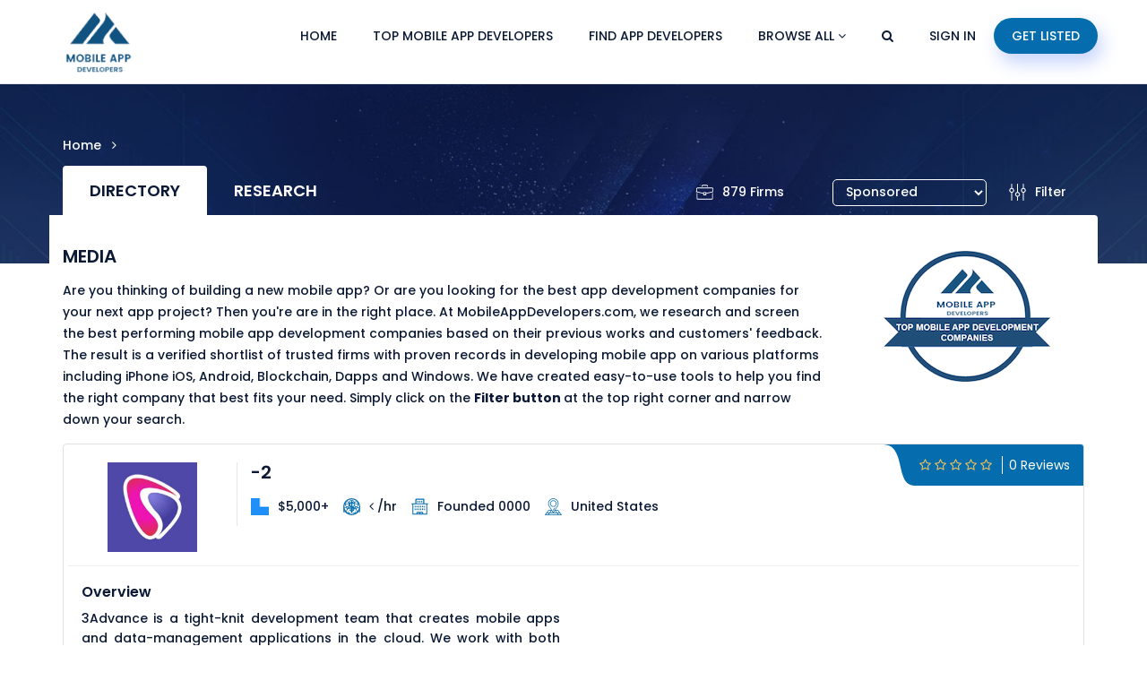

--- FILE ---
content_type: text/html; charset=UTF-8
request_url: https://mobileappdevelopers.com/mobile-app-development-companies/industry/Media/
body_size: 26349
content:
<!DOCTYPE html>
<html>
<head>
<!-- Global site tag (gtag.js) - Google Analytics -->
<script async src="https://www.googletagmanager.com/gtag/js?id=UA-156450264-1"></script>
<script>
  window.dataLayer = window.dataLayer || [];
  function gtag(){dataLayer.push(arguments);}
  gtag('js', new Date());

  gtag('config', 'UA-156450264-1');
</script>


  	<title>Top Mobile App Development Companies</title>
	<meta name="viewport" content="width=device-width, initial-scale=1">
	<meta http-equiv="Content-Type" content="text/html; charset=utf-8" />

	<link rel="shortcut icon" type="image/png" href="https://mobileappdevelopers.com/assets/images/logo_badge.png"/>
	<link rel="stylesheet" href="https://mobileappdevelopers.com/assets/css/bootstrap.min.css"/>
	<link rel="stylesheet" href="https://mobileappdevelopers.com/assets/css/jquery.fancybox.css"/>
	<link rel="stylesheet" href="https://mobileappdevelopers.com/assets/css/owl.carousel.css"/>
	<link rel="stylesheet" href="https://mobileappdevelopers.com/assets/css/owl.theme.css"/>
	<link rel="stylesheet" href="https://mobileappdevelopers.com/assets/css/animate.css"/>
	<link rel="stylesheet" href="https://mobileappdevelopers.com/assets/css/style.css"/>
	<link rel="stylesheet" href="https://mobileappdevelopers.com/assets/css/responsive.css"/>
	<link rel="stylesheet" href="https://mobileappdevelopers.com/assets/css/fontawesome-all.css" crossorigin="anonymous">
  	<link rel="stylesheet" href="https://mobileappdevelopers.com/assets/adminLTE/bower_components/font-awesome/css/font-awesome.min.css">

 	<link rel="stylesheet" href="https://use.fontawesome.com/releases/v5.2.0/css/regular.css" integrity="sha384-zkhEzh7td0PG30vxQk1D9liRKeizzot4eqkJ8gB3/I+mZ1rjgQk+BSt2F6rT2c+I"
		  crossorigin="anonymous">
	<link rel="stylesheet" href="https://use.fontawesome.com/releases/v5.2.0/css/fontawesome.css" integrity="sha384-HbmWTHay9psM8qyzEKPc8odH4DsOuzdejtnr+OFtDmOcIVnhgReQ4GZBH7uwcjf6"
		  crossorigin="anonymous"> 

	<link href="https://mobileappdevelopers.com/assets/css/jquerysctipttop.css" rel="stylesheet" type="text/css">
	<link rel="stylesheet" href="https://mobileappdevelopers.com/assets/css/jquery-password-validator.css"></link>
	<link rel="stylesheet" href="https://mobileappdevelopers.com/assets/adminLTE/bower_components/jquery-ui/themes/base/jquery-ui.css"></link>
	<link rel="stylesheet" href="https://mobileappdevelopers.com/assets/adminLTE/bower_components/jquery-ui/themes/base/datepicker.css"></link>

	<script type="text/javascript" src="https://mobileappdevelopers.com/assets/js/jquery.min.js"></script>
	<script type="text/javascript" src="https://mobileappdevelopers.com/assets/js/owl.carousel.min.js"></script>
	<script src="https://mobileappdevelopers.com/assets/plugins/underscore-min.js"></script>
	<script src="https://mobileappdevelopers.com/assets/plugins/jquery.password-validator.js"></script>
	<script src="https://mobileappdevelopers.com/assets/adminLTE/bower_components/jquery-ui/jquery-ui.min.js"></script>
	<script src="https://mobileappdevelopers.com/assets/adminLTE/bower_components/jquery-ui/ui/datepicker.js"></script>
	<script src="https://mobileappdevelopers.com/assets/adminLTE/bower_components/jquery-ui/ui/autocomplete.js"></script>

	<script src="https://mobileappdevelopers.com/assets/plugins/input-mask/jquery.inputmask.js"></script>
	<script src="https://mobileappdevelopers.com/assets/plugins/input-mask/jquery.inputmask.extensions.js"></script>
	<script src="https://mobileappdevelopers.com/assets/plugins/input-mask/jquery.inputmask.phone.extensions.js"></script>
<!-- 
	<link rel="stylesheet" href="https://mobileappdevelopers.com/assets/adminLTE/bower_components/bootstrap-datepicker/dist/css/bootstrap-datepicker.min.css"/>
	<script src="https://mobileappdevelopers.com/assets/adminLTE/bower_components/bootstrap-datepicker/dist/js/bootstrap-datepicker.min.js"></script> -->

	<link rel="stylesheet" href="https://mobileappdevelopers.com/assets/adminLTE/bower_components/select2/dist/css/select2.min.css">
	<script src="https://mobileappdevelopers.com/assets/adminLTE/bower_components/select2/dist/js/select2.full.min.js"></script>

	<script type="text/javascript" src="https://mobileappdevelopers.com/assets/js/bootstrap.min.js"></script>


	<style>
		.jq-password-validator__popover {
			background: #fff;
			border-radius: 3px;
			box-shadow: 0 1px 0 rgba(0, 0, 0, 0.3);
			color: #4E44A6;
			padding: 1.5rem;
			transition: all 0.2s;
			position: relative;
		}

		.jq-password-validator__popover header {
			font-weight: normal;
			margin-bottom: 0.5rem;
		}

		em {
			border-bottom: 1px dotted;
			font-style: normal;
		}

		.is-valid {
			color: #4E44A6;
		}

		.jq-password-validator__checkmark {
			fill: #44A64D;
		}
		.ui-autocomplete {
			background-color: white;
		}
		.ui-menu .ui-menu-item a {
		    white-space: nowrap;
		    overflow: hidden;
		    text-overflow: ellipsis;
		}
		
		.partnersImage {
		    width: 218px !important;
		}

	</style>

</head>

<input type="hidden" name="nav_rows" value="10">
<input type="hidden" name="nav_page">

<script>
	$(function(){
		$(".focuspercent").keypress(function(event) {
			var keyCode = event.keyCode;
			if (keyCode == 46 || (48 <= keyCode && keyCode <= 57)){
				var defValue = $(this).val();
				var newValue = defValue + '' + String.fromCharCode(keyCode);

				if (keyCode == 46){
					if (newValue == '' || defValue.indexOf('.') != -1) return false;
				}

				if (parseInt(newValue) > 100) return false;

				/*check total sum over 100*/
				var obj_this = this; var total_sum = 0; var isValidate = true;
				var data_value = $(this).attr('data-value');
				$('input[data-value="' + data_value + '"]').each(function(){
					var value = obj_this === this ? newValue : $(this).val();
					if (value == '') value = 0;

					total_sum += parseInt(value);
					if (total_sum > 100){
						isValidate = false;
					}
				});

				return isValidate;
			}else {
				return false;
			}
		});

		$(".year_input").keypress(function(event) {
			var default_value = $(this).val();
			if (default_value.length >= 4) return false;
		});
	});
</script>

<style type="text/css">
   p { margin: 0 0 15px 0; }
      .sidebar-box {
         float: left; 
      }
      .sidebar-box {
         max-height: 250px;
         position: relative;
         overflow: hidden;
      }
      .separator {
         height: 25px;
            border: solid 1px #dcedf2 !important;
          -webkit-box-shadow: inset 0 1px 1px rgba(0,0,0,.075), 0 0 8px rgba(220,237,242,.6) !important;
          box-shadow: inset 0 1px 1px rgba(0,0,0,.075), 0 0 8px rgba(220,237,242,.6) !important;
        }
      .btn-group {width: 100%;height: 39px;padding: 0px !important; border: 1px #ededed solid;border-radius: 4px; padding: 10px; font-size: 13px;}
      .multiselect.dropdown-toggle {width: 100%;height: 39px;}
      .multi-select-full .btn-group ul li{
         padding: 0px 5px;
      }
      .multi-select-full .btn-group ul li a label{
         cursor: pointer;
		   font-weight: 500 !important;
      }
      .select2-container .select2-selection--single {
         height: inherit;
         padding-top: 4px;
         padding-bottom: 4px;
         border: 1px #ededed solid !important;
      }
      .select2-container--default .select2-selection--single .select2-selection__rendered {
         color: #0b1934;
      }
      .select2-container--default.select2-container--open .select2-selection--single .select2-selection__arrow b {
         border-color: transparent transparent #0b1934 transparent;
      }
      .select2-container--default .select2-selection--single .select2-selection__arrow b {
         border-color: #0b1934 transparent transparent transparent
      }
       .select2-container--default .select2-selection--single .select2-selection__arrow {
         height: 35px;
      }
      .filterBox .filter-group1 {
        width: 41%;
        float: left;
      }
      .filterBox .filter-group2 {
        width: 42%;
        float: left;
      }
      .filterBox .filter-btn {
        width: 15%;
        float: left;
      }
      @media (max-width: 825px) {
        .filterBox .filter-group1 {
          width: 50%;
        }
        .filterBox .filter-group2 {
          width: 50%;
        }
        .filterBox .filter-btn {
          width: 100%;
        }
      }
      @media (max-width: 725px) {
        .filterBox .filter-group1 {
          width: 100%;
        }
        .filterBox .filter-group2 {
          width: 100%;
        }
      }
</style>
 
<body>
   <style type="text/css">
  #myNavbar ul li a {
    outline: none;
  }
  .navbar-collapse {
    padding-left: 0 !important;
    padding-right: 0 !important;
  }  
  .modal-backdrop.in {
    opacity: 0;
  }
  .top-search{
    padding-right: 0 !important;
  }
  body{
    overflow: auto !important;
    padding-right: 0 !important;
  }

  .ui-autocomplete{
      position : fixed;
  }

  .ui-autocomplete .show {
      display : block !important;
  }

</style>

<header class="mainHeader innerHeader wow" style="width:100%; z-index:9999; top:0px; border-bottom:1px rgba(11, 25, 52, 0.1) solid;" id="mainHeaderId">
   <!-- Start Top Search -->
  <style>
      #search_modal {
          bottom:initial!important;
          box-shadow: 0 2px 4px 0 rgba(0,0,0,0.16),0 2px 10px 0 rgba(0,0,0,0.12)!important;
      }
  </style>

  <div id="search_modal" class="modal fade top-search" data-backdrop="false">
    <div class="modal-dialog">        
        <form method="post" action="https://mobileappdevelopers.com/mobile-app-development-companies/" id="search_form">
          <div class="input-group">
              <span class="input-group-addon"><i class="fa fa-search"></i></span>
              <input type="text" name="company_name" class="form-control" placeholder="Search" style="font-size:20px;">
              <span class="input-group-addon close-search" id="cancel_search_icon"><i class="fa fa-times"></i></span>
          </div>
        </form>
    </div>
  </div>
  <!-- End Top Search -->
  <nav class="navbar navbar-inverse myNavBar" id="myHeader">
    <div class="container">
      <div class="navbar-header">
        <button type="button" class="navbar-toggle" data-toggle="collapse" data-target="#myNavbar">
          <span class="icon-bar"></span>
          <span class="icon-bar"></span>
          <span class="icon-bar"></span>
        </button>
        <a class="navbar-brand" href="https://mobileappdevelopers.com/"><img src="https://mobileappdevelopers.com/assets/images/logo_blue.png" class="logoImg"></a>
      </div>
      <div class="collapse navbar-collapse" id="myNavbar" >
        <ul class="nav navbar-nav navbar-right">
          <li><a href="https://mobileappdevelopers.com/">Home</a></li>
          <li><a href="https://mobileappdevelopers.com/top-app-development-companies/">Top Mobile App Developers</a></li> 
          <li>
            <a href="https://mobileappdevelopers.com/mobile-app-developers/">Find App Developers</a>
          </li>
          <li class="dropdown">
            <a href="#">Browse All <i class="fa fa-angle-down"></i></a>
            <ul class="dropdown-menu megaMenu">
                <div class="col-container">
                  <div class="col topbarIcon">
                    <h4 class="ic-platforms">Platforms</h4>
                    <ul>
                                              <li><a href="https://mobileappdevelopers.com/mobile-app-development-companies/platform/Android/">
                          Android</a></li>
                                              <li><a href="https://mobileappdevelopers.com/mobile-app-development-companies/platform/Blackberry/">
                          Blackberry</a></li>
                                              <li><a href="https://mobileappdevelopers.com/mobile-app-development-companies/platform/Hybrid/">
                          Hybrid</a></li>
                                              <li><a href="https://mobileappdevelopers.com/mobile-app-development-companies/platform/iPhone_%3A_iOS/">
                          iPhone / iOS</a></li>
                                              <li><a href="https://mobileappdevelopers.com/mobile-app-development-companies/platform/Wearables/">
                          Wearables</a></li>
                                              <li><a href="https://mobileappdevelopers.com/mobile-app-development-companies/platform/Windows/">
                          Windows</a></li>
                                          </ul>
                  </div>
                  <!--col-->
                  <div class="col topbarIcon">
                    <h4 class="ic-Countries">Countries</h4>
                    <ul>
                                              <li><a href="https://mobileappdevelopers.com/mobile-app-development-companies/country/United_States/">United States</a></li>
                                              <li><a href="https://mobileappdevelopers.com/mobile-app-development-companies/country/United_Kingdom/">United Kingdom</a></li>
                                              <li><a href="https://mobileappdevelopers.com/mobile-app-development-companies/country/India/">India</a></li>
                                              <li><a href="https://mobileappdevelopers.com/mobile-app-development-companies/country/France/">France</a></li>
                                              <li><a href="https://mobileappdevelopers.com/mobile-app-development-companies/country/China/">China</a></li>
                                          </ul>
                  </div>
                  <div class="col topbarIcon">
                    <h4 class="ic-States">States</h4>
                    <ul>
                                              <li><a href="https://mobileappdevelopers.com/mobile-app-development-companies/country/United_States/state/California/">California</a></li>
                                              <li><a href="https://mobileappdevelopers.com/mobile-app-development-companies/country/United_Kingdom/state/England/">England</a></li>
                                              <li><a href="https://mobileappdevelopers.com/mobile-app-development-companies/country/United_States/state/New_York/">New York</a></li>
                                              <li><a href="https://mobileappdevelopers.com/mobile-app-development-companies/country/United_States/state/Texas/">Texas</a></li>
                                          </ul>
                  </div>
                  <!--col-->
                  <div class="col topbarIcon">
                    <h4 class="ic-Cities">Cities</h4>
                    <ul>
                                              <li><a href="https://mobileappdevelopers.com/mobile-app-development-companies/country/United_Kingdom/state/England/city/London/">London</a></li>
                                              <li><a href="https://mobileappdevelopers.com/mobile-app-development-companies/country/United_States/state/New_York/city/New_York/">New York</a></li>
                                              <li><a href="https://mobileappdevelopers.com/mobile-app-development-companies/country/United_States/state/California/city/San_Francisco/">San Francisco</a></li>
                                              <li><a href="https://mobileappdevelopers.com/mobile-app-development-companies/country/India/state/Maharashtra/city/Mumbai/">Mumbai</a></li>
                                              <li><a href="https://mobileappdevelopers.com/mobile-app-development-companies/country/France/state/Paris/city/Paris/">Paris</a></li>
                                              <li><a href="https://mobileappdevelopers.com/mobile-app-development-companies/country/Germany/state/Berlin/city/Berlin/">Berlin</a></li>
                                              <li><a href="https://mobileappdevelopers.com/mobile-app-development-companies/country/United_States/state/Massachusetts/city/Boston/">Boston</a></li>
                                          </ul>
                  </div>
                  <div class="col topbarIcon">
                    <h4 class="ic-Industries">Industries</h4>
                    <ul>
                                              <li><a href="https://mobileappdevelopers.com/mobile-app-development-companies/industry/Education/">Education</a></li>
                                              <li><a href="https://mobileappdevelopers.com/mobile-app-development-companies/industry/Financial_services/">Financial services</a></li>
                                              <li><a href="https://mobileappdevelopers.com/mobile-app-development-companies/industry/eCommerce/">eCommerce</a></li>
                                              <li><a href="https://mobileappdevelopers.com/mobile-app-development-companies/industry/Retail/">Retail</a></li>
                                              <li><a href="https://mobileappdevelopers.com/mobile-app-development-companies/industry/Information_technology/">Information technology</a></li>
                                              <li><a href="https://mobileappdevelopers.com/mobile-app-development-companies/industry/Business_services/">Business services</a></li>
                                              <li><a href="https://mobileappdevelopers.com/mobile-app-development-companies/industry/Media/">Media</a></li>
                                          </ul>
                  </div>
              </div>
              <div class="col-sm-12 browseAllLink">
                  <a href="https://mobileappdevelopers.com/directories/">Browse All</a>
              </div>
            </ul><!--navbar-right-->
          </li>
          <li class="search"><a href="#" id="search_icon"><i class="fa fa-search"></i></a></li>
                      <li><a href="https://mobileappdevelopers.com/login/">Sign In</a></li>
            <li><a href="https://mobileappdevelopers.com/register/" class="getListed">Get Listed</a></li>
                    
        </ul><!--navbar-right-->
      </div><!--navbar-collapse-->
    </div><!--container-->
  </nav>
</header><!--mainHeader-->
<script type="text/javascript">
  function submitQuery () {
    $('#search_form').submit();
  }
  function goDirectory () {
    window.location.href = "https://mobileappdevelopers.com/directories/?q=" + $('input[name="company_name"]').val().trim();
  }

  function cancel_search(){
      $('#search_modal').modal('hide');
      $('.ui-autocomplete').removeClass('show');
  }

  $(document).ready(function() {
    $('#search_icon').click(function(){
        $('#search_modal').modal('show');
    });

    $('#cancel_search_icon').click(function(){
        cancel_search();
    });

    $('#search_modal').on('show.bs.modal', function(e) {
      $('input[name="company_name"]').val('');
      setTimeout(function(e) {
        $('input[name="company_name"]').focus();
      }, 200);
    });

    $('input[name="company_name"]').blur(function(){
        var q = $('input[name="company_name"]').val();
        if (q) {
            if ($('.ui-autocomplete').html())
                $('.ui-autocomplete').addClass('show');
        }else{
            cancel_search();
        }
    });

    /*
    $('#search_modal').on('hide.bs.modal', function(e) {
        console.log('bs hide');
      var q = $('input[name="company_name"]').val();
      if (!(q == '' || q == '*')) {
        e.preventDefault();
        e.stopPropagation();
      }
    });
    */

    $( 'input[name="company_name"]' ).autocomplete({
         minLength: 0,
         source: function (request, response) {
            $.ajax({
               url: "https://mobileappdevelopers.com/welcome/getsearchdata",
               method : "GET",
               data:  {
                    q: request.term
               },
               success: function(data){
                  $('.ui-autocomplete').removeClass('show');
                  $('.ui-autocomplete').html('');
                  response(data.map(function (value) {
                     return {
                        'id': value.id,
                        'label': (value.title == undefined ? value.name : value.title),
                        'cat':value.cat,
                        'divider': value.divider,
                        'data':value
                     };
                  }));
               }
            })
         },
         focus: function( event, ui ) {
            // $( 'input[name="company_name"]' ).val( ui.item.label );
            return false;
         },
         select: function( event, ui ) {
          if (!ui.item.divider) {
            if (ui.item.cat == "0") { // company
              window.location = "https://mobileappdevelopers.com/mobile-app-development-company/" + encodeURIComponent(ui.item.data.name.replace(/ /g, "_").replace(/\//g, ":")) + '/';
            } else if (ui.item.cat == "1") { // PLATFORMS
              window.location = "https://mobileappdevelopers.com/mobile-app-development-companies/platform/" + encodeURIComponent(ui.item.data.name.replace(/ /g, "_").replace(/\//g, ":")) + '/';
            } else if (ui.item.cat == "2-1") { // COUNTRY
              window.location = "https://mobileappdevelopers.com/mobile-app-development-companies/country/" + encodeURIComponent(ui.item.data.name.replace(/ /g, "_").replace(/\//g, ":")) + '/';
            } else if (ui.item.cat == "2-2") { // STATE
              window.location = "https://mobileappdevelopers.com/mobile-app-development-companies/country/" + encodeURIComponent(ui.item.data.country.replace(/ /g, "_").replace(/\//g, ":")) + "/state/" + encodeURIComponent(ui.item.data.name.replace(/ /g, "_").replace(/\//g, ":")) + '/';
            } else if (ui.item.cat == "2-3") { // CITY
              window.location = "https://mobileappdevelopers.com/mobile-app-development-companies/country/" + encodeURIComponent(ui.item.data.country.replace(/ /g, "_").replace(/\//g, ":")) + "/state/" + encodeURIComponent(ui.item.data.state.replace(/ /g, "_").replace(/\//g, ":")) + "/city/" + encodeURIComponent(ui.item.data.name.replace(/ /g, "_").replace(/\//g, ":")) + '/';
            } else if (ui.item.cat == "3") { // INDUSTRIES
              window.location = "https://mobileappdevelopers.com/mobile-app-development-companies/industry/" + encodeURIComponent(ui.item.data.name.replace(/ /g, "_").replace(/\//g, ":")) + '/';
            } else if (ui.item.cat == "4") { // BLOGS
              window.location = "https://mobileappdevelopers.com/welcome/blog_detail/" + ui.item.data.type + "/" + ui.item.id + '/';
            }
          }
          return false;
         }
      }) .data( "ui-autocomplete" )._renderItem = function( ul, item ) {
          var left = $('.ui-widget-content').css('left');
          $('.ui-widget-content').css('left', left + 30);
          if (item.divider == true) {
            if (item.cat == '0') { // company
              return $( "<li style='background-color: #f1f4f9;border-bottom:solid 1px #f1f1f1;padding:4px;'>" )
                .append( item.label + "(" + item.data.count + ")" + '<a class="pull-right" href="javascript:submitQuery();" style="font-size:12px;">VIEW ALL</a>' )
                .appendTo( ul );
            } else if (item.cat == '1' || item.cat == '2' || item.cat == '3') { // PLATFORMS
              return $( "<li style='background-color: #f1f4f9;border-bottom:solid 1px #f1f1f1;padding:4px;'>" )
                .append( item.label + "(" + item.data.count + ")" + '<a class="pull-right" href="javascript:goDirectory();" style="font-size:12px;">VIEW ALL</a>' )
                .appendTo( ul );
            } else if (item.cat == '4') { // BLOGS
              return $( "<li style='background-color: #f1f4f9;border-bottom:solid 1px #f1f1f1;padding:8px 4px;'>" )
                .append( item.label + "(" + item.data.count + ")" + '<a class="pull-right" href="https://mobileappdevelopers.com/blog" style="font-size:12px;">VIEW ALL</a>' )
                .appendTo( ul );
            }
          }
          var cur_term = $('input[name="company_name"]').val();
          var new_val = '<span style="font-weight:bold">$1</span>';
          var patt = new RegExp('(' + cur_term + ')', "gi");
          if (item.cat == '0') {
            return $( "<li style='border-bottom:solid 1px #f1f1f1;'>" )
              .append( '<a><img style="width:20px;height:20px;margin-right:8px;" src="' + item.data.avatar + '"/>' + item.label.replace(patt, new_val) + '</a>' )
              .appendTo( ul );
          }
          return $( "<li style='border-bottom:solid 1px #f1f1f1;'>" )
            .append( '<a>' + item.label.replace(patt, new_val) + '</a>' )
            .appendTo( ul );
      };
      $( 'input[name="company_name"]' ).keypress(function(e) {
        if (e.keyCode == 13) {
          var search_word = $('input[name="company_name"]').val();
          if (search_word.trim() != "") $('#search_form').submit();
        }
      });
  });
</script>   <section class="mainBannerSection innerBanner innerBannerTitle" style="padding: 100px 0;">
   </section>
   <section class="searchCompany">
      <div class="container bannerOverBox">
         <div class="row">
            <div class="col-sm-12 paddingGet">
               <div class="row">
                  <div class="col-sm-12 col-lg-12 col-xs-12">
                     <ul class="breadcrumb">
                        <li><a href="https://mobileappdevelopers.com/">Home</a></li>
                        <li></li>
                     </ul>
                  </div>
                  <div class="col-sm-6 col-lg-6 col-xs-12 filterSearch">
                     <ul class="firmsOtherInfo">
                        <li class="firmTotal">879 Firms</li>
                        <li>   
                           <select name="sort_filter" class="inputFildShortBy">
                                                                                             <option value="-1"  >Sort by</option>
                                                               <option value="0" selected >Sponsored</option>
                                                               <option value="1"  >Rank</option>
                                                               <option value="2"  >Number of Reviews</option>
                                                               <option value="3"  >Review Rating</option>
                                                               <option value="4"  >Company Name</option>
                                                         </select>                            
                        </li>
                        <li class="firmFilter"><button class="filterBtn" type="button">Filter</button></li>
                     </ul>
                  </div>
                  <div class="col-sm-6 col-lg-6 col-xs-12">
                     <ul class="tabLinks">
                        <li id="tabdirectory" class="active" onclick="clicktab(1)" ><a href="#directory" data-toggle="tab" aria-expanded="true">Directory</a></li>
                        <li id="tabresearch" class="" onclick="clicktab(2)"><a href="#research" data-toggle="tab" aria-expanded="false">Research</a></li>
                     </ul>
                  </div>
               </div>
            </div>
            <!--bannerOverBox-->       
            <div class="tab-content col-sm-12 panelWhite SearchWrapper">
               <div class="row">
                  <form id="filter" onsubmit="return setLocation()" action="https://mobileappdevelopers.com/mobile-app-development-companies" method="post">
                     <input type="hidden" name="sort">
                     <input type="hidden" name="tab">
                     <input type="hidden" name="company_name" value="">
                     <input type="hidden" name="platform" value="">
                     <input type="hidden" name="country" value="">
                     <input type="hidden" name="state" value="">
                     <input type="hidden" name="city" value="">
                     <input type="hidden" name="industry" value="Media">
                     <div class="col-sm-12 filterBox">
                        <div class="row">
							            <div class="filter-group1">
                           <div class="col-sm-4 col-xs-12">
                              <div class="form-group">
                                 <label>Project Size</label>
                                 <select name="projectsize" class="inputFild">
                                    <option value="-1">Project Size</option>
                                    <option value="0"  >$1,000+</option>
                                    <option value="1"  >$5,000+</option>
                                    <option value="2"  >$10,000</option>
                                 </select>
                              </div>
                           </div>
                           <div class="col-sm-4 col-xs-12">
                              <div class="form-group">
                                 <label>Hourly Rate</label>
                                 <select name="averagehourrate" class="inputFild">
                                    <option value="-1">Hourly Rate</option>
                                    <option value="0" >NA</option>
                                    <option value="1" >$ 25</option>
                                    <option value="2" >$ 25 - $49</option>
                                    <option value="3" >$ 50 - $99</option>
                                    <option value="4" >$ 100 - $149</option>
                                    <option value="5" >$ 150 - $199</option>
                                    <option value="6" >$ 200 - $300</option>
                                    <option value="7" >$300 +</option>
                                 </select>
                              </div>
                           </div>
                           <div class="col-sm-4 col-xs-12">
                              <div class="form-group">
                                 <label>Location</label>
                                 <div class="multi-select-full">
                                    <select name="locationselect" class="inputFild" style="width: 100%;">
                                       <option value="-1">Location</option>
                                                                              <option                                           value="Afghanistan">
                                          Afghanistan                                       </option>
                                                                              <option                                           value="Albania">
                                          Albania                                       </option>
                                                                              <option                                           value="Algeria">
                                          Algeria                                       </option>
                                                                              <option                                           value="American Samoa">
                                          American Samoa                                       </option>
                                                                              <option                                           value="Andorra">
                                          Andorra                                       </option>
                                                                              <option                                           value="Angola">
                                          Angola                                       </option>
                                                                              <option                                           value="Anguilla">
                                          Anguilla                                       </option>
                                                                              <option                                           value="Antarctica">
                                          Antarctica                                       </option>
                                                                              <option                                           value="Antigua And Barbuda">
                                          Antigua And Barbuda                                       </option>
                                                                              <option                                           value="Argentina">
                                          Argentina                                       </option>
                                                                              <option                                           value="Armenia">
                                          Armenia                                       </option>
                                                                              <option                                           value="Aruba">
                                          Aruba                                       </option>
                                                                              <option                                           value="Australia">
                                          Australia                                       </option>
                                                                              <option                                           value="Austria">
                                          Austria                                       </option>
                                                                              <option                                           value="Azerbaijan">
                                          Azerbaijan                                       </option>
                                                                              <option                                           value="Bahamas The">
                                          Bahamas The                                       </option>
                                                                              <option                                           value="Bahrain">
                                          Bahrain                                       </option>
                                                                              <option                                           value="Bangladesh">
                                          Bangladesh                                       </option>
                                                                              <option                                           value="Barbados">
                                          Barbados                                       </option>
                                                                              <option                                           value="Belarus">
                                          Belarus                                       </option>
                                                                              <option                                           value="Belgium">
                                          Belgium                                       </option>
                                                                              <option                                           value="Belize">
                                          Belize                                       </option>
                                                                              <option                                           value="Benin">
                                          Benin                                       </option>
                                                                              <option                                           value="Bermuda">
                                          Bermuda                                       </option>
                                                                              <option                                           value="Bhutan">
                                          Bhutan                                       </option>
                                                                              <option                                           value="Bolivia">
                                          Bolivia                                       </option>
                                                                              <option                                           value="Bosnia and Herzegovina">
                                          Bosnia and Herzegovina                                       </option>
                                                                              <option                                           value="Botswana">
                                          Botswana                                       </option>
                                                                              <option                                           value="Bouvet Island">
                                          Bouvet Island                                       </option>
                                                                              <option                                           value="Brazil">
                                          Brazil                                       </option>
                                                                              <option                                           value="British Indian Ocean Territory">
                                          British Indian Ocean Territory                                       </option>
                                                                              <option                                           value="Brunei">
                                          Brunei                                       </option>
                                                                              <option                                           value="Bulgaria">
                                          Bulgaria                                       </option>
                                                                              <option                                           value="Burkina Faso">
                                          Burkina Faso                                       </option>
                                                                              <option                                           value="Burundi">
                                          Burundi                                       </option>
                                                                              <option                                           value="Cambodia">
                                          Cambodia                                       </option>
                                                                              <option                                           value="Cameroon">
                                          Cameroon                                       </option>
                                                                              <option                                           value="Canada">
                                          Canada                                       </option>
                                                                              <option                                           value="Cape Verde">
                                          Cape Verde                                       </option>
                                                                              <option                                           value="Cayman Islands">
                                          Cayman Islands                                       </option>
                                                                              <option                                           value="Central African Republic">
                                          Central African Republic                                       </option>
                                                                              <option                                           value="Chad">
                                          Chad                                       </option>
                                                                              <option                                           value="Chile">
                                          Chile                                       </option>
                                                                              <option                                           value="China">
                                          China                                       </option>
                                                                              <option                                           value="Christmas Island">
                                          Christmas Island                                       </option>
                                                                              <option                                           value="Cocos (Keeling) Islands">
                                          Cocos (Keeling) Islands                                       </option>
                                                                              <option                                           value="Colombia">
                                          Colombia                                       </option>
                                                                              <option                                           value="Comoros">
                                          Comoros                                       </option>
                                                                              <option                                           value="Cook Islands">
                                          Cook Islands                                       </option>
                                                                              <option                                           value="Costa Rica">
                                          Costa Rica                                       </option>
                                                                              <option                                           value="Cote D'Ivoire (Ivory Coast)">
                                          Cote D'Ivoire (Ivory Coast)                                       </option>
                                                                              <option                                           value="Croatia (Hrvatska)">
                                          Croatia (Hrvatska)                                       </option>
                                                                              <option                                           value="Cuba">
                                          Cuba                                       </option>
                                                                              <option                                           value="Cyprus">
                                          Cyprus                                       </option>
                                                                              <option                                           value="Czech Republic">
                                          Czech Republic                                       </option>
                                                                              <option                                           value="Democratic Republic Of The Congo">
                                          Democratic Republic Of The Congo                                       </option>
                                                                              <option                                           value="Denmark">
                                          Denmark                                       </option>
                                                                              <option                                           value="Djibouti">
                                          Djibouti                                       </option>
                                                                              <option                                           value="Dominica">
                                          Dominica                                       </option>
                                                                              <option                                           value="Dominican Republic">
                                          Dominican Republic                                       </option>
                                                                              <option                                           value="East Timor">
                                          East Timor                                       </option>
                                                                              <option                                           value="Ecuador">
                                          Ecuador                                       </option>
                                                                              <option                                           value="Egypt">
                                          Egypt                                       </option>
                                                                              <option                                           value="El Salvador">
                                          El Salvador                                       </option>
                                                                              <option                                           value="Equatorial Guinea">
                                          Equatorial Guinea                                       </option>
                                                                              <option                                           value="Eritrea">
                                          Eritrea                                       </option>
                                                                              <option                                           value="Estonia">
                                          Estonia                                       </option>
                                                                              <option                                           value="Ethiopia">
                                          Ethiopia                                       </option>
                                                                              <option                                           value="External Territories of Australia">
                                          External Territories of Australia                                       </option>
                                                                              <option                                           value="Falkland Islands">
                                          Falkland Islands                                       </option>
                                                                              <option                                           value="Faroe Islands">
                                          Faroe Islands                                       </option>
                                                                              <option                                           value="Fiji Islands">
                                          Fiji Islands                                       </option>
                                                                              <option                                           value="Finland">
                                          Finland                                       </option>
                                                                              <option                                           value="France">
                                          France                                       </option>
                                                                              <option                                           value="French Guiana">
                                          French Guiana                                       </option>
                                                                              <option                                           value="French Polynesia">
                                          French Polynesia                                       </option>
                                                                              <option                                           value="French Southern Territories">
                                          French Southern Territories                                       </option>
                                                                              <option                                           value="Gabon">
                                          Gabon                                       </option>
                                                                              <option                                           value="Gambia The">
                                          Gambia The                                       </option>
                                                                              <option                                           value="Georgia">
                                          Georgia                                       </option>
                                                                              <option                                           value="Germany">
                                          Germany                                       </option>
                                                                              <option                                           value="Ghana">
                                          Ghana                                       </option>
                                                                              <option                                           value="Gibraltar">
                                          Gibraltar                                       </option>
                                                                              <option                                           value="Greece">
                                          Greece                                       </option>
                                                                              <option                                           value="Greenland">
                                          Greenland                                       </option>
                                                                              <option                                           value="Grenada">
                                          Grenada                                       </option>
                                                                              <option                                           value="Guadeloupe">
                                          Guadeloupe                                       </option>
                                                                              <option                                           value="Guam">
                                          Guam                                       </option>
                                                                              <option                                           value="Guatemala">
                                          Guatemala                                       </option>
                                                                              <option                                           value="Guernsey and Alderney">
                                          Guernsey and Alderney                                       </option>
                                                                              <option                                           value="Guinea">
                                          Guinea                                       </option>
                                                                              <option                                           value="Guinea-Bissau">
                                          Guinea-Bissau                                       </option>
                                                                              <option                                           value="Guyana">
                                          Guyana                                       </option>
                                                                              <option                                           value="Haiti">
                                          Haiti                                       </option>
                                                                              <option                                           value="Heard and McDonald Islands">
                                          Heard and McDonald Islands                                       </option>
                                                                              <option                                           value="Honduras">
                                          Honduras                                       </option>
                                                                              <option                                           value="Hong Kong S.A.R.">
                                          Hong Kong S.A.R.                                       </option>
                                                                              <option                                           value="Hungary">
                                          Hungary                                       </option>
                                                                              <option                                           value="Iceland">
                                          Iceland                                       </option>
                                                                              <option                                           value="India">
                                          India                                       </option>
                                                                              <option                                           value="Indonesia">
                                          Indonesia                                       </option>
                                                                              <option                                           value="Iran">
                                          Iran                                       </option>
                                                                              <option                                           value="Iraq">
                                          Iraq                                       </option>
                                                                              <option                                           value="Ireland">
                                          Ireland                                       </option>
                                                                              <option                                           value="Israel">
                                          Israel                                       </option>
                                                                              <option                                           value="Italy">
                                          Italy                                       </option>
                                                                              <option                                           value="Jamaica">
                                          Jamaica                                       </option>
                                                                              <option                                           value="Japan">
                                          Japan                                       </option>
                                                                              <option                                           value="Jersey">
                                          Jersey                                       </option>
                                                                              <option                                           value="Jordan">
                                          Jordan                                       </option>
                                                                              <option                                           value="Kazakhstan">
                                          Kazakhstan                                       </option>
                                                                              <option                                           value="Kenya">
                                          Kenya                                       </option>
                                                                              <option                                           value="Kiribati">
                                          Kiribati                                       </option>
                                                                              <option                                           value="Korea North">
                                          Korea North                                       </option>
                                                                              <option                                           value="Korea South">
                                          Korea South                                       </option>
                                                                              <option                                           value="Kuwait">
                                          Kuwait                                       </option>
                                                                              <option                                           value="Kyrgyzstan">
                                          Kyrgyzstan                                       </option>
                                                                              <option                                           value="Laos">
                                          Laos                                       </option>
                                                                              <option                                           value="Latvia">
                                          Latvia                                       </option>
                                                                              <option                                           value="Lebanon">
                                          Lebanon                                       </option>
                                                                              <option                                           value="Lesotho">
                                          Lesotho                                       </option>
                                                                              <option                                           value="Liberia">
                                          Liberia                                       </option>
                                                                              <option                                           value="Libya">
                                          Libya                                       </option>
                                                                              <option                                           value="Liechtenstein">
                                          Liechtenstein                                       </option>
                                                                              <option                                           value="Lithuania">
                                          Lithuania                                       </option>
                                                                              <option                                           value="Luxembourg">
                                          Luxembourg                                       </option>
                                                                              <option                                           value="Macau S.A.R.">
                                          Macau S.A.R.                                       </option>
                                                                              <option                                           value="Macedonia">
                                          Macedonia                                       </option>
                                                                              <option                                           value="Madagascar">
                                          Madagascar                                       </option>
                                                                              <option                                           value="Malawi">
                                          Malawi                                       </option>
                                                                              <option                                           value="Malaysia">
                                          Malaysia                                       </option>
                                                                              <option                                           value="Maldives">
                                          Maldives                                       </option>
                                                                              <option                                           value="Mali">
                                          Mali                                       </option>
                                                                              <option                                           value="Malta">
                                          Malta                                       </option>
                                                                              <option                                           value="Man (Isle of)">
                                          Man (Isle of)                                       </option>
                                                                              <option                                           value="Marshall Islands">
                                          Marshall Islands                                       </option>
                                                                              <option                                           value="Martinique">
                                          Martinique                                       </option>
                                                                              <option                                           value="Mauritania">
                                          Mauritania                                       </option>
                                                                              <option                                           value="Mauritius">
                                          Mauritius                                       </option>
                                                                              <option                                           value="Mayotte">
                                          Mayotte                                       </option>
                                                                              <option                                           value="Mexico">
                                          Mexico                                       </option>
                                                                              <option                                           value="Micronesia">
                                          Micronesia                                       </option>
                                                                              <option                                           value="Moldova">
                                          Moldova                                       </option>
                                                                              <option                                           value="Monaco">
                                          Monaco                                       </option>
                                                                              <option                                           value="Mongolia">
                                          Mongolia                                       </option>
                                                                              <option                                           value="Montserrat">
                                          Montserrat                                       </option>
                                                                              <option                                           value="Morocco">
                                          Morocco                                       </option>
                                                                              <option                                           value="Mozambique">
                                          Mozambique                                       </option>
                                                                              <option                                           value="Myanmar">
                                          Myanmar                                       </option>
                                                                              <option                                           value="Namibia">
                                          Namibia                                       </option>
                                                                              <option                                           value="Nauru">
                                          Nauru                                       </option>
                                                                              <option                                           value="Nepal">
                                          Nepal                                       </option>
                                                                              <option                                           value="Netherlands Antilles">
                                          Netherlands Antilles                                       </option>
                                                                              <option                                           value="Netherlands The">
                                          Netherlands The                                       </option>
                                                                              <option                                           value="New Caledonia">
                                          New Caledonia                                       </option>
                                                                              <option                                           value="New Zealand">
                                          New Zealand                                       </option>
                                                                              <option                                           value="Nicaragua">
                                          Nicaragua                                       </option>
                                                                              <option                                           value="Niger">
                                          Niger                                       </option>
                                                                              <option                                           value="Nigeria">
                                          Nigeria                                       </option>
                                                                              <option                                           value="Niue">
                                          Niue                                       </option>
                                                                              <option                                           value="Norfolk Island">
                                          Norfolk Island                                       </option>
                                                                              <option                                           value="Northern Mariana Islands">
                                          Northern Mariana Islands                                       </option>
                                                                              <option                                           value="Norway">
                                          Norway                                       </option>
                                                                              <option                                           value="Oman">
                                          Oman                                       </option>
                                                                              <option                                           value="Pakistan">
                                          Pakistan                                       </option>
                                                                              <option                                           value="Palau">
                                          Palau                                       </option>
                                                                              <option                                           value="Palestinian Territory Occupied">
                                          Palestinian Territory Occupied                                       </option>
                                                                              <option                                           value="Panama">
                                          Panama                                       </option>
                                                                              <option                                           value="Papua new Guinea">
                                          Papua new Guinea                                       </option>
                                                                              <option                                           value="Paraguay">
                                          Paraguay                                       </option>
                                                                              <option                                           value="Peru">
                                          Peru                                       </option>
                                                                              <option                                           value="Philippines">
                                          Philippines                                       </option>
                                                                              <option                                           value="Pitcairn Island">
                                          Pitcairn Island                                       </option>
                                                                              <option                                           value="Poland">
                                          Poland                                       </option>
                                                                              <option                                           value="Portugal">
                                          Portugal                                       </option>
                                                                              <option                                           value="Puerto Rico">
                                          Puerto Rico                                       </option>
                                                                              <option                                           value="Qatar">
                                          Qatar                                       </option>
                                                                              <option                                           value="Republic Of The Congo">
                                          Republic Of The Congo                                       </option>
                                                                              <option                                           value="Reunion">
                                          Reunion                                       </option>
                                                                              <option                                           value="Romania">
                                          Romania                                       </option>
                                                                              <option                                           value="Russia">
                                          Russia                                       </option>
                                                                              <option                                           value="Rwanda">
                                          Rwanda                                       </option>
                                                                              <option                                           value="Saint Helena">
                                          Saint Helena                                       </option>
                                                                              <option                                           value="Saint Kitts And Nevis">
                                          Saint Kitts And Nevis                                       </option>
                                                                              <option                                           value="Saint Lucia">
                                          Saint Lucia                                       </option>
                                                                              <option                                           value="Saint Pierre and Miquelon">
                                          Saint Pierre and Miquelon                                       </option>
                                                                              <option                                           value="Saint Vincent And The Grenadines">
                                          Saint Vincent And The Grenadines                                       </option>
                                                                              <option                                           value="Samoa">
                                          Samoa                                       </option>
                                                                              <option                                           value="San Marino">
                                          San Marino                                       </option>
                                                                              <option                                           value="Sao Tome and Principe">
                                          Sao Tome and Principe                                       </option>
                                                                              <option                                           value="Saudi Arabia">
                                          Saudi Arabia                                       </option>
                                                                              <option                                           value="Senegal">
                                          Senegal                                       </option>
                                                                              <option                                           value="Serbia">
                                          Serbia                                       </option>
                                                                              <option                                           value="Seychelles">
                                          Seychelles                                       </option>
                                                                              <option                                           value="Sierra Leone">
                                          Sierra Leone                                       </option>
                                                                              <option                                           value="Singapore">
                                          Singapore                                       </option>
                                                                              <option                                           value="Slovakia">
                                          Slovakia                                       </option>
                                                                              <option                                           value="Slovenia">
                                          Slovenia                                       </option>
                                                                              <option                                           value="Smaller Territories of the UK">
                                          Smaller Territories of the UK                                       </option>
                                                                              <option                                           value="Solomon Islands">
                                          Solomon Islands                                       </option>
                                                                              <option                                           value="Somalia">
                                          Somalia                                       </option>
                                                                              <option                                           value="South Africa">
                                          South Africa                                       </option>
                                                                              <option                                           value="South Georgia">
                                          South Georgia                                       </option>
                                                                              <option                                           value="South Sudan">
                                          South Sudan                                       </option>
                                                                              <option                                           value="Spain">
                                          Spain                                       </option>
                                                                              <option                                           value="Sri Lanka">
                                          Sri Lanka                                       </option>
                                                                              <option                                           value="Sudan">
                                          Sudan                                       </option>
                                                                              <option                                           value="Suriname">
                                          Suriname                                       </option>
                                                                              <option                                           value="Svalbard And Jan Mayen Islands">
                                          Svalbard And Jan Mayen Islands                                       </option>
                                                                              <option                                           value="Swaziland">
                                          Swaziland                                       </option>
                                                                              <option                                           value="Sweden">
                                          Sweden                                       </option>
                                                                              <option                                           value="Switzerland">
                                          Switzerland                                       </option>
                                                                              <option                                           value="Syria">
                                          Syria                                       </option>
                                                                              <option                                           value="Taiwan">
                                          Taiwan                                       </option>
                                                                              <option                                           value="Tajikistan">
                                          Tajikistan                                       </option>
                                                                              <option                                           value="Tanzania">
                                          Tanzania                                       </option>
                                                                              <option                                           value="Thailand">
                                          Thailand                                       </option>
                                                                              <option                                           value="Togo">
                                          Togo                                       </option>
                                                                              <option                                           value="Tokelau">
                                          Tokelau                                       </option>
                                                                              <option                                           value="Tonga">
                                          Tonga                                       </option>
                                                                              <option                                           value="Trinidad And Tobago">
                                          Trinidad And Tobago                                       </option>
                                                                              <option                                           value="Tunisia">
                                          Tunisia                                       </option>
                                                                              <option                                           value="Turkey">
                                          Turkey                                       </option>
                                                                              <option                                           value="Turkmenistan">
                                          Turkmenistan                                       </option>
                                                                              <option                                           value="Turks And Caicos Islands">
                                          Turks And Caicos Islands                                       </option>
                                                                              <option                                           value="Tuvalu">
                                          Tuvalu                                       </option>
                                                                              <option                                           value="Uganda">
                                          Uganda                                       </option>
                                                                              <option                                           value="Ukraine">
                                          Ukraine                                       </option>
                                                                              <option                                           value="United Arab Emirates">
                                          United Arab Emirates                                       </option>
                                                                              <option                                           value="United Kingdom">
                                          United Kingdom                                       </option>
                                                                              <option                                           value="United States">
                                          United States                                       </option>
                                                                              <option                                           value="United States Minor Outlying Islands">
                                          United States Minor Outlying Islands                                       </option>
                                                                              <option                                           value="Uruguay">
                                          Uruguay                                       </option>
                                                                              <option                                           value="Uzbekistan">
                                          Uzbekistan                                       </option>
                                                                              <option                                           value="Vanuatu">
                                          Vanuatu                                       </option>
                                                                              <option                                           value="Vatican City State (Holy See)">
                                          Vatican City State (Holy See)                                       </option>
                                                                              <option                                           value="Venezuela">
                                          Venezuela                                       </option>
                                                                              <option                                           value="Vietnam">
                                          Vietnam                                       </option>
                                                                              <option                                           value="Virgin Islands (British)">
                                          Virgin Islands (British)                                       </option>
                                                                              <option                                           value="Virgin Islands (US)">
                                          Virgin Islands (US)                                       </option>
                                                                              <option                                           value="Wallis And Futuna Islands">
                                          Wallis And Futuna Islands                                       </option>
                                                                              <option                                           value="Western Sahara">
                                          Western Sahara                                       </option>
                                                                              <option                                           value="Yemen">
                                          Yemen                                       </option>
                                                                              <option                                           value="Yugoslavia">
                                          Yugoslavia                                       </option>
                                                                              <option                                           value="Zambia">
                                          Zambia                                       </option>
                                                                              <option                                           value="Zimbabwe">
                                          Zimbabwe                                       </option>
                                                                           </select>
                                 </div>
                              </div>
                           </div>
  							          </div>
  							          <div class="filter-group1">
                            <div class="col-sm-4 col-xs-12">
                              <div class="form-group">
                                <label>Employees</label>
                                <select name="employee_count" class="inputFild">
                                  <option value="-1">Employee Count</option>
                                  <option value="0" >Freelancer</option>
                                  <option value="1" >2 To 9</option>
                                  <option value="2" >10 To 49</option>
                                  <option value="3" >50 To 249</option>
                                  <option value="4" >250 To 999</option>
                                  <option value="5" >1,000 To 9,999</option>
                                  <option value="6" >10,000 +</option>
                                </select>
                              </div>
                            </div>
                            <div class="col-sm-4 col-xs-12">
                              <div class="form-group">
                                <label>Client Focus</label>
                                <select name="clientfocus" class="inputFild">
                                  <option value="-1">Client Focus</option>
                                  <option value="0" >Small Business</option>
                                  <option value="1" >Medium Size</option>
                                  <option value="2" >Enterprise</option>
                                </select>
                              </div>
                            </div>
                            <div class="col-sm-4 col-xs-12">
                              <div class="form-group">
                                <label>Platform</label>
                                <select name="platformselect" class="inputFild">
                                  <option value="-1">Platform</option>
                                                                        <option value="Android"  >Android</option>
                                                                        <option value="Blackberry"  >Blackberry</option>
                                                                        <option value="Hybrid"  >Hybrid</option>
                                                                        <option value="iPhone / iOS"  >iPhone / iOS</option>
                                                                        <option value="Wearables"  >Wearables</option>
                                                                        <option value="Windows"  >Windows</option>
                                                                  </select>
                              </div>
                            </div>
  							          </div>
                          <div class="filter-btn">
                            <div class="form-group">
                               <button type="reset" class="btnBlue">Reset Filter</button> 
                               <button type="submit" class="btnBlue">Apply</button>                         
                            </div>
                          </div>
                        </div>
                     </div>
                  </form>
                  <!--filterBox-->
               </div>
               <div class="tab-pane active" id="directory">
                  <div class="row">
                     <div class="col-sm-9 ">
                                                <h3 class="h3">Media</h3>
                        <p>Are you thinking of building a new mobile app? Or are you looking for the best app development companies for your next app project? Then you&#39;re are in the right place. At MobileAppDevelopers.com, we research and screen the best performing mobile app development companies based on their previous works and customers&#39; feedback. The result is a verified shortlist of trusted firms with proven records in developing mobile app on various platforms including iPhone iOS, Android, Blockchain, Dapps and Windows. We have created easy-to-use tools to help you find the right company that best fits your need. Simply click on the <strong>Filter&nbsp;</strong><strong>button&nbsp;</strong>at the top right corner<strong>&nbsp;</strong>and narrow down your search.</p>                     </div>
                     <div class="col-sm-3 leftImg">
                        <img src="https://mobileappdevelopers.com/assets/images/logo_new_badge.png">
                     </div>
                  </div>
                                                      <div class="col-sm-12 commoncompanydetail" style="margin-bottom: 0">
                     <a href="https://mobileappdevelopers.com/mobile-app-development-company/-2/">
                        <div class="row">
                           <div class="col-sm-2">
                              <div class="firmLogo">
                                 <img src="https://mobileappdevelopers.com/uploads/images/company_logo/local/2_company_avatar.png" style="max-width: 100%;max-height: 100%;width: auto;">
                              </div>
                           </div>
                           <div class="col-sm-10">
                              <h3 class="h3">-2</h3>
                              <p></p>
                              <div class="sponsor-div"></div>
                              <div class="firmsReview">
                                 <a class="starReview">
                                                                           <i class="fa fa-star-o"></i>
                                                                           <i class="fa fa-star-o"></i>
                                                                           <i class="fa fa-star-o"></i>
                                                                           <i class="fa fa-star-o"></i>
                                                                           <i class="fa fa-star-o"></i>
                                                                        <span class="reviewCont">0 Reviews</span>
                                 </a>
                              </div>
                                                                                          
                              <ul class="firmsServices">
                                                                     <li class="projectsize" data-toggle="tooltip" data-placement="bottom" title="Project Size"><a>$5,000+</a></li>
                                                                                                      <li class="firmEmployees" data-toggle="tooltip" data-placement="bottom" title="Employees"></li>
                                                                  <!--
                                                                  -->
                                                                  <li class="firmPricing" data-toggle="tooltip" data-placement="bottom" title="Pricing"><i class="fa fa-angle-left"></i> /hr</li>
                                                                                                   <li class="firmFounded" data-toggle="tooltip" data-placement="bottom" title="Founded 0000">Founded 0000</li>
                                                                  <li class="firmLocation" data-toggle="tooltip" data-placement="bottom" title="Location">United States</li>
                              </ul>
                           </div>
                           <hr>
                           <div class="col-sm-6 overViewBox sidebar-box">
                              <h4 class="h4">Overview</h4>
                              <p>
                                 <span id="summery153">
                                 </span>
                                 <span id="readmore153" class="read-more">
                                    <a href="https://mobileappdevelopers.com/mobile-app-development-company/-2/" class="button153">Read more</a>
                                 </span>
                              </p>
                              <input type="hidden" value="<div><p>3Advance is a tight-knit development team that creates mobile apps and data-management applications in the cloud. We work with both startups and established business leaders aiming to disrupt their ecosystem. 3Advance offers an on-demand, passionate team with diverse skillsets - capable of producing multi-platform applications, quickly and professionally, at a fraction of the cost of a dedicated internal team.</p></div>" id="hiddensummery153">
                           </div>
                           <!--col-6 / overViewBox-->
                                                      <!--col-6 / peopleSay-->                  
                        </div>
                        <!--row-->
                     </a>
                  </div>
                                    <div class="col-sm-12 separator"></div>
                                                      <div class="col-sm-12 commoncompanydetail" style="margin-bottom: 0">
                     <a href="https://mobileappdevelopers.com/mobile-app-development-company/-2/">
                        <div class="row">
                           <div class="col-sm-2">
                              <div class="firmLogo">
                                 <img src="https://mobileappdevelopers.com/uploads/images/company_logo/local/2_company_avatar.png" style="max-width: 100%;max-height: 100%;width: auto;">
                              </div>
                           </div>
                           <div class="col-sm-10">
                              <h3 class="h3">-2</h3>
                              <p></p>
                              <div class="sponsor-div"></div>
                              <div class="firmsReview">
                                 <a class="starReview">
                                                                           <i class="fa fa-star-o"></i>
                                                                           <i class="fa fa-star-o"></i>
                                                                           <i class="fa fa-star-o"></i>
                                                                           <i class="fa fa-star-o"></i>
                                                                           <i class="fa fa-star-o"></i>
                                                                        <span class="reviewCont">0 Reviews</span>
                                 </a>
                              </div>
                                                                                          
                              <ul class="firmsServices">
                                                                     <li class="projectsize" data-toggle="tooltip" data-placement="bottom" title="Project Size"><a>$10,000</a></li>
                                                                                                      <li class="firmEmployees" data-toggle="tooltip" data-placement="bottom" title="Employees"></li>
                                                                  <!--
                                                                  -->
                                                                  <li class="firmPricing" data-toggle="tooltip" data-placement="bottom" title="Pricing"><i class="fa fa-angle-left"></i> /hr</li>
                                                                                                   <li class="firmFounded" data-toggle="tooltip" data-placement="bottom" title="Founded 0000">Founded 0000</li>
                                                                  <li class="firmLocation" data-toggle="tooltip" data-placement="bottom" title="Location">United States</li>
                              </ul>
                           </div>
                           <hr>
                           <div class="col-sm-6 overViewBox sidebar-box">
                              <h4 class="h4">Overview</h4>
                              <p>
                                 <span id="summery154">
                                 </span>
                                 <span id="readmore154" class="read-more">
                                    <a href="https://mobileappdevelopers.com/mobile-app-development-company/-2/" class="button154">Read more</a>
                                 </span>
                              </p>
                              <input type="hidden" value="<div><p>Utility specializes in crafting custom mobile applications and web software with innovative partners, from startup ventures to Fortune 500 brands. We&#39;re made up of digital product strategists, user experience designers and top-tier software engineers.</p></div>" id="hiddensummery154">
                           </div>
                           <!--col-6 / overViewBox-->
                                                      <!--col-6 / peopleSay-->                  
                        </div>
                        <!--row-->
                     </a>
                  </div>
                                    <div class="col-sm-12 separator"></div>
                                                      <div class="col-sm-12 commoncompanydetail" style="margin-bottom: 0">
                     <a href="https://mobileappdevelopers.com/mobile-app-development-company/-2/">
                        <div class="row">
                           <div class="col-sm-2">
                              <div class="firmLogo">
                                 <img src="https://mobileappdevelopers.com/uploads/images/company_logo/local/2_company_avatar.png" style="max-width: 100%;max-height: 100%;width: auto;">
                              </div>
                           </div>
                           <div class="col-sm-10">
                              <h3 class="h3">-2</h3>
                              <p></p>
                              <div class="sponsor-div"></div>
                              <div class="firmsReview">
                                 <a class="starReview">
                                                                           <i class="fa fa-star-o"></i>
                                                                           <i class="fa fa-star-o"></i>
                                                                           <i class="fa fa-star-o"></i>
                                                                           <i class="fa fa-star-o"></i>
                                                                           <i class="fa fa-star-o"></i>
                                                                        <span class="reviewCont">0 Reviews</span>
                                 </a>
                              </div>
                                                                                          
                              <ul class="firmsServices">
                                                                     <li class="projectsize" data-toggle="tooltip" data-placement="bottom" title="Project Size"><a>$5,000+</a></li>
                                                                                                      <li class="firmEmployees" data-toggle="tooltip" data-placement="bottom" title="Employees"></li>
                                                                  <!--
                                                                  -->
                                                                  <li class="firmPricing" data-toggle="tooltip" data-placement="bottom" title="Pricing"><i class="fa fa-angle-left"></i> /hr</li>
                                                                                                   <li class="firmFounded" data-toggle="tooltip" data-placement="bottom" title="Founded 0000">Founded 0000</li>
                                                                  <li class="firmLocation" data-toggle="tooltip" data-placement="bottom" title="Location">United States</li>
                              </ul>
                           </div>
                           <hr>
                           <div class="col-sm-6 overViewBox sidebar-box">
                              <h4 class="h4">Overview</h4>
                              <p>
                                 <span id="summery159">
                                 </span>
                                 <span id="readmore159" class="read-more">
                                    <a href="https://mobileappdevelopers.com/mobile-app-development-company/-2/" class="button159">Read more</a>
                                 </span>
                              </p>
                              <input type="hidden" value="<div><p>At Grio, we believe the best apps are developed through collaboration. We work closely with your team to understand your product vision, select the best technology to meet your users’ needs, and develop complete, streamlined solutions.</p> <p>Over the past ten years, we’ve built large, small, and in-between web apps for hundreds of companies. Our team’s technical expertise includes React, Angular, Vue, Javascript, Node, Ruby on Rails, Elixir, Java, and much more.</p></div>" id="hiddensummery159">
                           </div>
                           <!--col-6 / overViewBox-->
                                                      <!--col-6 / peopleSay-->                  
                        </div>
                        <!--row-->
                     </a>
                  </div>
                                    <div class="col-sm-12 separator"></div>
                                                      <div class="col-sm-12 commoncompanydetail" style="margin-bottom: 0">
                     <a href="https://mobileappdevelopers.com/mobile-app-development-company/-2/">
                        <div class="row">
                           <div class="col-sm-2">
                              <div class="firmLogo">
                                 <img src="https://mobileappdevelopers.com/uploads/images/company_logo/local/2_company_avatar.png" style="max-width: 100%;max-height: 100%;width: auto;">
                              </div>
                           </div>
                           <div class="col-sm-10">
                              <h3 class="h3">-2</h3>
                              <p></p>
                              <div class="sponsor-div"></div>
                              <div class="firmsReview">
                                 <a class="starReview">
                                                                           <i class="fa fa-star-o"></i>
                                                                           <i class="fa fa-star-o"></i>
                                                                           <i class="fa fa-star-o"></i>
                                                                           <i class="fa fa-star-o"></i>
                                                                           <i class="fa fa-star-o"></i>
                                                                        <span class="reviewCont">0 Reviews</span>
                                 </a>
                              </div>
                                                                                          
                              <ul class="firmsServices">
                                                                     <li class="projectsize" data-toggle="tooltip" data-placement="bottom" title="Project Size"><a>$10,000</a></li>
                                                                                                      <li class="firmEmployees" data-toggle="tooltip" data-placement="bottom" title="Employees"></li>
                                                                  <!--
                                                                  -->
                                                                  <li class="firmPricing" data-toggle="tooltip" data-placement="bottom" title="Pricing"><i class="fa fa-angle-left"></i> /hr</li>
                                                                                                   <li class="firmFounded" data-toggle="tooltip" data-placement="bottom" title="Founded 0000">Founded 0000</li>
                                                                  <li class="firmLocation" data-toggle="tooltip" data-placement="bottom" title="Location">Russia, United States</li>
                              </ul>
                           </div>
                           <hr>
                           <div class="col-sm-6 overViewBox sidebar-box">
                              <h4 class="h4">Overview</h4>
                              <p>
                                 <span id="summery161">
                                 </span>
                                 <span id="readmore161" class="read-more">
                                    <a href="https://mobileappdevelopers.com/mobile-app-development-company/-2/" class="button161">Read more</a>
                                 </span>
                              </p>
                              <input type="hidden" value="<div><p>Distillery is a full-service software design and development company. We&#39;ve built iOS mobile apps <strong>featured by Apple</strong>, Android apps with <strong>millions of downloads</strong> and have taken startups to <strong>large successful exits</strong>. Distillery is a certified partner of <strong>Microsoft</strong>, <strong>IBM</strong>, <strong>PubNub </strong>and <strong>Oracle</strong>.</p> <p> </p> </div><div class=&#34;expanding-formatter-content&#34;><p>We offer a range of services for companies of every scale, from startups to enterprises. For startups, we can create a prototype to validate your idea, build a technical roadmap so you know how your product can be built, and put together everything you need to get funding or take your next step. When you’re ready, we can take your product from idea to launch and support you in every step of building your product and your company.</p> <p>For enterprises, we can help you develop custom line-of-business apps or internal applications, either as outsourced efforts or by contributing talented engineers to your own efforts.</p> <p>For companies of all sizes, we can stay with you post-launch, providing a wide array of support and resources to ensure your product and business gain traction. Whatever you need, we’re here for you, whether that’s the occasional check-up, feature expansion, or a brand new version.</p> <p>Our mission is to assist companies in building outstanding applications that serve their customers. We believe that the best way to create successful products is to create successful companies.</p> </div>" id="hiddensummery161">
                           </div>
                           <!--col-6 / overViewBox-->
                                                      <!--col-6 / peopleSay-->                  
                        </div>
                        <!--row-->
                     </a>
                  </div>
                                    <div class="col-sm-12 separator"></div>
                                                      <div class="col-sm-12 commoncompanydetail" style="margin-bottom: 0">
                     <a href="https://mobileappdevelopers.com/mobile-app-development-company/-2/">
                        <div class="row">
                           <div class="col-sm-2">
                              <div class="firmLogo">
                                 <img src="https://mobileappdevelopers.com/uploads/images/company_logo/local/2_company_avatar.png" style="max-width: 100%;max-height: 100%;width: auto;">
                              </div>
                           </div>
                           <div class="col-sm-10">
                              <h3 class="h3">-2</h3>
                              <p></p>
                              <div class="sponsor-div"></div>
                              <div class="firmsReview">
                                 <a class="starReview">
                                                                           <i class="fa fa-star-o"></i>
                                                                           <i class="fa fa-star-o"></i>
                                                                           <i class="fa fa-star-o"></i>
                                                                           <i class="fa fa-star-o"></i>
                                                                           <i class="fa fa-star-o"></i>
                                                                        <span class="reviewCont">0 Reviews</span>
                                 </a>
                              </div>
                                                                                          
                              <ul class="firmsServices">
                                                                     <li class="projectsize" data-toggle="tooltip" data-placement="bottom" title="Project Size"><a>$5,000+</a></li>
                                                                                                      <li class="firmEmployees" data-toggle="tooltip" data-placement="bottom" title="Employees"></li>
                                                                  <!--
                                                                  -->
                                                                  <li class="firmPricing" data-toggle="tooltip" data-placement="bottom" title="Pricing"><i class="fa fa-angle-left"></i> /hr</li>
                                                                                                   <li class="firmFounded" data-toggle="tooltip" data-placement="bottom" title="Founded 0000">Founded 0000</li>
                                                                  <li class="firmLocation" data-toggle="tooltip" data-placement="bottom" title="Location">United Kingdom</li>
                              </ul>
                           </div>
                           <hr>
                           <div class="col-sm-6 overViewBox sidebar-box">
                              <h4 class="h4">Overview</h4>
                              <p>
                                 <span id="summery163">
                                 </span>
                                 <span id="readmore163" class="read-more">
                                    <a href="https://mobileappdevelopers.com/mobile-app-development-company/-2/" class="button163">Read more</a>
                                 </span>
                              </p>
                              <input type="hidden" value="<div><p>We are a Ukrainian full-service software development company. We build native applications for the iOS, Android, and Web from square one. IDAP began guiding companies into mobile in 2012 and has successfully developed 200+ projects even since. </p> </div><div class=&#34;expanding-formatter-content&#34;><p>We work with startups, established businesses and well-known brands in spheres of retail sales, finances, healthcare, entertainment, traveling and transportation services. We strive to build partnerships using our expertise and understanding of technology. Our goal is to help businesses keep up, or even run ahead of the tech curve. </p> <p>Our team consists of over 100 full-time tech professionals who enjoy making impossible ideas come alive. We write bulletproof code that is diligently reviewed and tested before the final release. Our top tech stack includes Objective-C, Swift, Java, Javascript, Kotlin, Php, and more. </p> <p>IDAP is a place where ideas bloom into real valuable products. When working with clients, we try to deliver information in the most accessible and understandable way. We are not code-only tech geeks. We are about craving the knowledge and sharing it. </p> <p>Grow with IDAP!</p> </div>" id="hiddensummery163">
                           </div>
                           <!--col-6 / overViewBox-->
                                                      <!--col-6 / peopleSay-->                  
                        </div>
                        <!--row-->
                     </a>
                  </div>
                                    <div class="col-sm-12 separator"></div>
                                                      <div class="col-sm-12 commoncompanydetail" style="margin-bottom: 0">
                     <a href="https://mobileappdevelopers.com/mobile-app-development-company/-2/">
                        <div class="row">
                           <div class="col-sm-2">
                              <div class="firmLogo">
                                 <img src="https://mobileappdevelopers.com/uploads/images/company_logo/local/2_company_avatar.png" style="max-width: 100%;max-height: 100%;width: auto;">
                              </div>
                           </div>
                           <div class="col-sm-10">
                              <h3 class="h3">-2</h3>
                              <p></p>
                              <div class="sponsor-div"></div>
                              <div class="firmsReview">
                                 <a class="starReview">
                                                                           <i class="fa fa-star-o"></i>
                                                                           <i class="fa fa-star-o"></i>
                                                                           <i class="fa fa-star-o"></i>
                                                                           <i class="fa fa-star-o"></i>
                                                                           <i class="fa fa-star-o"></i>
                                                                        <span class="reviewCont">0 Reviews</span>
                                 </a>
                              </div>
                                                                                          
                              <ul class="firmsServices">
                                                                     <li class="projectsize" data-toggle="tooltip" data-placement="bottom" title="Project Size"><a>$5,000+</a></li>
                                                                                                      <li class="firmEmployees" data-toggle="tooltip" data-placement="bottom" title="Employees"></li>
                                                                  <!--
                                                                  -->
                                                                  <li class="firmPricing" data-toggle="tooltip" data-placement="bottom" title="Pricing"><i class="fa fa-angle-left"></i> /hr</li>
                                                                                                   <li class="firmFounded" data-toggle="tooltip" data-placement="bottom" title="Founded 0000">Founded 0000</li>
                                                                  <li class="firmLocation" data-toggle="tooltip" data-placement="bottom" title="Location">United States</li>
                              </ul>
                           </div>
                           <hr>
                           <div class="col-sm-6 overViewBox sidebar-box">
                              <h4 class="h4">Overview</h4>
                              <p>
                                 <span id="summery164">
                                 </span>
                                 <span id="readmore164" class="read-more">
                                    <a href="https://mobileappdevelopers.com/mobile-app-development-company/-2/" class="button164">Read more</a>
                                 </span>
                              </p>
                              <input type="hidden" value="<div><p><em><strong>July Systems is now part of Cisco.</strong></em></p> <p>July Rapid is the award winning mobile app development studio of July Systems, a company that has pioneered mobile experiences since 2001. July has developed over 1,000 apps over the course of 15 years — anywhere from rapid prototyping to building custom native apps — while specializing in the following verticals with an emphasis on speed and design:</p> </div><div class=&#34;expanding-formatter-content&#34;><ul><li>Sports, media, and entertainment</li> <li>Retail and e-commerce</li> <li>In-location</li> <li>High-tech</li> <li>Emerging startups</li> <li>Innovation/Rapid prototyping</li> </ul><p>The July Rapid team has collectively put over 40 apps into the top 10 list on various app stores, and uses an agile and sprint-based delivery model, leveraging proprietary frameworks built in-house wherever needed to speed up the app development process.</p> </div>" id="hiddensummery164">
                           </div>
                           <!--col-6 / overViewBox-->
                                                      <!--col-6 / peopleSay-->                  
                        </div>
                        <!--row-->
                     </a>
                  </div>
                                    <div class="col-sm-12 separator"></div>
                                                      <div class="col-sm-12 commoncompanydetail" style="margin-bottom: 0">
                     <a href="https://mobileappdevelopers.com/mobile-app-development-company/-2/">
                        <div class="row">
                           <div class="col-sm-2">
                              <div class="firmLogo">
                                 <img src="https://mobileappdevelopers.com/uploads/images/company_logo/local/2_company_avatar.png" style="max-width: 100%;max-height: 100%;width: auto;">
                              </div>
                           </div>
                           <div class="col-sm-10">
                              <h3 class="h3">-2</h3>
                              <p></p>
                              <div class="sponsor-div"></div>
                              <div class="firmsReview">
                                 <a class="starReview">
                                                                           <i class="fa fa-star-o"></i>
                                                                           <i class="fa fa-star-o"></i>
                                                                           <i class="fa fa-star-o"></i>
                                                                           <i class="fa fa-star-o"></i>
                                                                           <i class="fa fa-star-o"></i>
                                                                        <span class="reviewCont">0 Reviews</span>
                                 </a>
                              </div>
                                                                                          
                              <ul class="firmsServices">
                                                                     <li class="projectsize" data-toggle="tooltip" data-placement="bottom" title="Project Size"><a>$5,000+</a></li>
                                                                                                      <li class="firmEmployees" data-toggle="tooltip" data-placement="bottom" title="Employees"></li>
                                                                  <!--
                                                                  -->
                                                                  <li class="firmPricing" data-toggle="tooltip" data-placement="bottom" title="Pricing"><i class="fa fa-angle-left"></i> /hr</li>
                                                                                                   <li class="firmFounded" data-toggle="tooltip" data-placement="bottom" title="Founded 0000">Founded 0000</li>
                                                                  <li class="firmLocation" data-toggle="tooltip" data-placement="bottom" title="Location">United States</li>
                              </ul>
                           </div>
                           <hr>
                           <div class="col-sm-6 overViewBox sidebar-box">
                              <h4 class="h4">Overview</h4>
                              <p>
                                 <span id="summery168">
                                 </span>
                                 <span id="readmore168" class="read-more">
                                    <a href="https://mobileappdevelopers.com/mobile-app-development-company/-2/" class="button168">Read more</a>
                                 </span>
                              </p>
                              <input type="hidden" value="<div><p>TechJini is one of just a handful Google Developers Certified Agencies worldwide, specializing in mobile application development.</p> </div><div class=&#34;expanding-formatter-content&#34;><p>TechJini specializes in next-gen technologies which include Mobile, Cloud, Internet-of-Things, VR, AR, CGI, and Big Data services. Leveraging the rapid adoption of mobile, the company has gained considerable traction to become one of the most recognized developers with millions of touch-points daily over both their enterprise and consumer oriented applications. Their mobile apps in particular have routinely featured in the top 100 across all the major app stores and have garnered several million downloads to date.</p> </div>" id="hiddensummery168">
                           </div>
                           <!--col-6 / overViewBox-->
                                                      <!--col-6 / peopleSay-->                  
                        </div>
                        <!--row-->
                     </a>
                  </div>
                                    <div class="col-sm-12 separator"></div>
                                                      <div class="col-sm-12 commoncompanydetail" style="margin-bottom: 0">
                     <a href="https://mobileappdevelopers.com/mobile-app-development-company/-2/">
                        <div class="row">
                           <div class="col-sm-2">
                              <div class="firmLogo">
                                 <img src="https://mobileappdevelopers.com/uploads/images/company_logo/local/2_company_avatar.png" style="max-width: 100%;max-height: 100%;width: auto;">
                              </div>
                           </div>
                           <div class="col-sm-10">
                              <h3 class="h3">-2</h3>
                              <p></p>
                              <div class="sponsor-div"></div>
                              <div class="firmsReview">
                                 <a class="starReview">
                                                                           <i class="fa fa-star-o"></i>
                                                                           <i class="fa fa-star-o"></i>
                                                                           <i class="fa fa-star-o"></i>
                                                                           <i class="fa fa-star-o"></i>
                                                                           <i class="fa fa-star-o"></i>
                                                                        <span class="reviewCont">0 Reviews</span>
                                 </a>
                              </div>
                                                                                          
                              <ul class="firmsServices">
                                                                     <li class="projectsize" data-toggle="tooltip" data-placement="bottom" title="Project Size"><a>$5,000+</a></li>
                                                                                                      <li class="firmEmployees" data-toggle="tooltip" data-placement="bottom" title="Employees"></li>
                                                                  <!--
                                                                  -->
                                                                  <li class="firmPricing" data-toggle="tooltip" data-placement="bottom" title="Pricing"><i class="fa fa-angle-left"></i> /hr</li>
                                                                                                   <li class="firmFounded" data-toggle="tooltip" data-placement="bottom" title="Founded 0000">Founded 0000</li>
                                                                  <li class="firmLocation" data-toggle="tooltip" data-placement="bottom" title="Location">United Kingdom</li>
                              </ul>
                           </div>
                           <hr>
                           <div class="col-sm-6 overViewBox sidebar-box">
                              <h4 class="h4">Overview</h4>
                              <p>
                                 <span id="summery170">
                                 </span>
                                 <span id="readmore170" class="read-more">
                                    <a href="https://mobileappdevelopers.com/mobile-app-development-company/-2/" class="button170">Read more</a>
                                 </span>
                              </p>
                              <input type="hidden" value="<div><p><strong>We create deeply engaging interactive experiences that connect you with your customers. </strong></p> <p><strong>We do this across a range of media and devices – from mobile applications, websites and games to virtual reality experiences and enterprise software.</strong></p> </div><div class=&#34;expanding-formatter-content&#34;><p>Our highly experienced team of strategists, designers, developers and project managers combined with our wide range of in-house technical capabilities and strategic insight gives us the breadth of knowledge to ensure that the software we produce always meets the needs of the end-user and is built on the most-appropriate technology.</p> <p>Together our cross-sector expertise, user-centred design approach, technical capability and agile project management combine to ensure that the projects we deliver are always useable, reliable and provide outstanding value for money.</p> </div>" id="hiddensummery170">
                           </div>
                           <!--col-6 / overViewBox-->
                                                      <!--col-6 / peopleSay-->                  
                        </div>
                        <!--row-->
                     </a>
                  </div>
                                    <div class="col-sm-12 separator"></div>
                                                      <div class="col-sm-12 commoncompanydetail" style="margin-bottom: 0">
                     <a href="https://mobileappdevelopers.com/mobile-app-development-company/-2/">
                        <div class="row">
                           <div class="col-sm-2">
                              <div class="firmLogo">
                                 <img src="https://mobileappdevelopers.com/uploads/images/company_logo/local/2_company_avatar.png" style="max-width: 100%;max-height: 100%;width: auto;">
                              </div>
                           </div>
                           <div class="col-sm-10">
                              <h3 class="h3">-2</h3>
                              <p></p>
                              <div class="sponsor-div"></div>
                              <div class="firmsReview">
                                 <a class="starReview">
                                                                           <i class="fa fa-star-o"></i>
                                                                           <i class="fa fa-star-o"></i>
                                                                           <i class="fa fa-star-o"></i>
                                                                           <i class="fa fa-star-o"></i>
                                                                           <i class="fa fa-star-o"></i>
                                                                        <span class="reviewCont">0 Reviews</span>
                                 </a>
                              </div>
                                                                                          
                              <ul class="firmsServices">
                                                                     <li class="projectsize" data-toggle="tooltip" data-placement="bottom" title="Project Size"><a>$5,000+</a></li>
                                                                                                      <li class="firmEmployees" data-toggle="tooltip" data-placement="bottom" title="Employees"></li>
                                                                  <!--
                                                                  -->
                                                                  <li class="firmPricing" data-toggle="tooltip" data-placement="bottom" title="Pricing"><i class="fa fa-angle-left"></i> /hr</li>
                                                                                                   <li class="firmFounded" data-toggle="tooltip" data-placement="bottom" title="Founded 0000">Founded 0000</li>
                                                                  <li class="firmLocation" data-toggle="tooltip" data-placement="bottom" title="Location">Russia, United Arab Emirates</li>
                              </ul>
                           </div>
                           <hr>
                           <div class="col-sm-6 overViewBox sidebar-box">
                              <h4 class="h4">Overview</h4>
                              <p>
                                 <span id="summery173">
                                 </span>
                                 <span id="readmore173" class="read-more">
                                    <a href="https://mobileappdevelopers.com/mobile-app-development-company/-2/" class="button173">Read more</a>
                                 </span>
                              </p>
                              <input type="hidden" value="<div><p>We provide IT-experts who integrate seamlessly into your team.<br /> Every week we deliver regular result via honed processes.</p> <p> </p> <p><strong>You need us in two cases:</strong></p> <ol><li> Your team lacks IT-experts (e.g. developers, testers, managers, DevOps, etc)</li> <li> You intend to improve development efficiency.</li> </ol><p> </p> <p><strong>Facts about the company:</strong></p> </div><div class=&#34;expanding-formatter-content&#34;><ul><li>We have delivered IT-experts to 200+ projects;</li> <li>On the international market since 2009;</li> <li>150+ soft-skilled professionals;</li> </ul><p> </p> <p><strong>Facts about the team:</strong></p> <ul><li>Each IT-expert has at least 3 years experience in commercial development;</li> <li>Regular certifications and training for the team;</li> <li>40% is our сompany staff&#39;s growth per year;</li> </ul></div>" id="hiddensummery173">
                           </div>
                           <!--col-6 / overViewBox-->
                                                      <!--col-6 / peopleSay-->                  
                        </div>
                        <!--row-->
                     </a>
                  </div>
                                    <div class="col-sm-12 separator"></div>
                                                      <div class="col-sm-12 commoncompanydetail" style="margin-bottom: 0">
                     <a href="https://mobileappdevelopers.com/mobile-app-development-company/-2/">
                        <div class="row">
                           <div class="col-sm-2">
                              <div class="firmLogo">
                                 <img src="https://mobileappdevelopers.com/uploads/images/company_logo/local/2_company_avatar.png" style="max-width: 100%;max-height: 100%;width: auto;">
                              </div>
                           </div>
                           <div class="col-sm-10">
                              <h3 class="h3">-2</h3>
                              <p></p>
                              <div class="sponsor-div"></div>
                              <div class="firmsReview">
                                 <a class="starReview">
                                                                           <i class="fa fa-star-o"></i>
                                                                           <i class="fa fa-star-o"></i>
                                                                           <i class="fa fa-star-o"></i>
                                                                           <i class="fa fa-star-o"></i>
                                                                           <i class="fa fa-star-o"></i>
                                                                        <span class="reviewCont">0 Reviews</span>
                                 </a>
                              </div>
                                                                                          
                              <ul class="firmsServices">
                                                                     <li class="projectsize" data-toggle="tooltip" data-placement="bottom" title="Project Size"><a>$5,000+</a></li>
                                                                                                      <li class="firmEmployees" data-toggle="tooltip" data-placement="bottom" title="Employees"></li>
                                                                  <!--
                                                                  -->
                                                                  <li class="firmPricing" data-toggle="tooltip" data-placement="bottom" title="Pricing"><i class="fa fa-angle-left"></i> /hr</li>
                                                                                                   <li class="firmFounded" data-toggle="tooltip" data-placement="bottom" title="Founded 0000">Founded 0000</li>
                                                                  <li class="firmLocation" data-toggle="tooltip" data-placement="bottom" title="Location">United States</li>
                              </ul>
                           </div>
                           <hr>
                           <div class="col-sm-6 overViewBox sidebar-box">
                              <h4 class="h4">Overview</h4>
                              <p>
                                 <span id="summery176">
                                 </span>
                                 <span id="readmore176" class="read-more">
                                    <a href="https://mobileappdevelopers.com/mobile-app-development-company/-2/" class="button176">Read more</a>
                                 </span>
                              </p>
                              <input type="hidden" value="<div><p>ORA is an award-winning user experience and digital product studio with a combined portfolio of over 300 native mobile app, web app and internet-of-things products.</p> <p>For almost a decade ORA has been helping organizations large and small capitalize on new opportunities made possible by emerging technology.</p></div>" id="hiddensummery176">
                           </div>
                           <!--col-6 / overViewBox-->
                                                      <!--col-6 / peopleSay-->                  
                        </div>
                        <!--row-->
                     </a>
                  </div>
                                                   </div>
               <div class="tab-pane" id="research">
                                    <div class="row">
                     <div class="col-sm-12">
                        <h3 class="h3">Media</h3>
                        <p></p>
                        <p>Find  For Your Next Project!</p>
                        <br>
                     </div>
                  </div>
                                      <div class="col-sm-12 commoncompanydetail researchServiceTypeBox">
                       <ul class="researchServiceType">
                          <li class="cred"><span class="redbg"></span>Reviews</li>
                          <li class="cdyellow"><span class="dyellowbg"></span>Portfolio</li>
                          <li class="cblue"><span class="bluebg"></span>Market Penetration</li>
                          <li class="cgreen"><span class="greenbg"></span>Experience</li>
                          <li class="clblue"><span class="lbluebg"></span>App Development</li>
                          <li class="cyellow"><span class="yellowbg"></span>App Design</li>
                       </ul>
                       <!--researchServiceType-->
                    </div>
                                                         <div class="col-sm-12 commoncompanydetail" style="margin-bottom: 0">
                        <a href="https://mobileappdevelopers.com/mobile-app-development-company/-2/">
                           <div class="row">
                              <div class="col-sm-2">
                                 <div class="firmLogo">
                                    <img src="https://mobileappdevelopers.com/uploads/images/company_logo/local/2_company_avatar.png" style="width:auto;max-width: 100%;max-height:100%;">
                                 </div>
                              </div>
                              <div class="col-sm-10">
                                 <h3 class="h3">-2</h3>
                                 <p></p>
                                 <div class="sponsor-div"></div>
                                 <div class="firmsReview">
                                    <a class="starReview">
                                                                                 <i class="fa fa-star-o"></i>
                                                                                 <i class="fa fa-star-o"></i>
                                                                                 <i class="fa fa-star-o"></i>
                                                                                 <i class="fa fa-star-o"></i>
                                                                                 <i class="fa fa-star-o"></i>
                                                                              <span class="reviewCont">0 Reviews</span>
                                    </a>
                                 </div>
                                                                                                
                                 <ul class="firmsServices">
                                                                           <li class="projectsize" data-toggle="tooltip" data-placement="bottom" title="Project Size"><a>Medium Size</a></li>
                                                                                                               <li class="firmEmployees" data-toggle="tooltip" data-placement="bottom" title="Employees"></li>
                                                                        <!--
                                                                        -->
                                                                        <li class="firmPricing" data-toggle="tooltip" data-placement="bottom" title="Pricing"><i class="fa fa-angle-left"></i> /hr</li>
                                                                                                            <li class="firmFounded" data-toggle="tooltip" data-placement="bottom" title="Founded: 0000">Founded: 0000</li>
                                                                        <li class="firmLocation" data-toggle="tooltip" data-placement="bottom" title="Location">United States</li>
                                 </ul>
                                                               </div>
                           </div>
                        </a>
                     </div>
                                             <div class="col-sm-12 separator"></div>
                                                            <div class="col-sm-12 commoncompanydetail" style="margin-bottom: 0">
                        <a href="https://mobileappdevelopers.com/mobile-app-development-company/-2/">
                           <div class="row">
                              <div class="col-sm-2">
                                 <div class="firmLogo">
                                    <img src="https://mobileappdevelopers.com/uploads/images/company_logo/local/2_company_avatar.png" style="width:auto;max-width: 100%;max-height:100%;">
                                 </div>
                              </div>
                              <div class="col-sm-10">
                                 <h3 class="h3">-2</h3>
                                 <p></p>
                                 <div class="sponsor-div"></div>
                                 <div class="firmsReview">
                                    <a class="starReview">
                                                                                 <i class="fa fa-star-o"></i>
                                                                                 <i class="fa fa-star-o"></i>
                                                                                 <i class="fa fa-star-o"></i>
                                                                                 <i class="fa fa-star-o"></i>
                                                                                 <i class="fa fa-star-o"></i>
                                                                              <span class="reviewCont">0 Reviews</span>
                                    </a>
                                 </div>
                                                                                                
                                 <ul class="firmsServices">
                                                                           <li class="projectsize" data-toggle="tooltip" data-placement="bottom" title="Project Size"><a>Enterprise</a></li>
                                                                                                               <li class="firmEmployees" data-toggle="tooltip" data-placement="bottom" title="Employees"></li>
                                                                        <!--
                                                                        -->
                                                                        <li class="firmPricing" data-toggle="tooltip" data-placement="bottom" title="Pricing"><i class="fa fa-angle-left"></i> /hr</li>
                                                                                                            <li class="firmFounded" data-toggle="tooltip" data-placement="bottom" title="Founded: 0000">Founded: 0000</li>
                                                                        <li class="firmLocation" data-toggle="tooltip" data-placement="bottom" title="Location">United States</li>
                                 </ul>
                                                               </div>
                           </div>
                        </a>
                     </div>
                                             <div class="col-sm-12 separator"></div>
                                                            <div class="col-sm-12 commoncompanydetail" style="margin-bottom: 0">
                        <a href="https://mobileappdevelopers.com/mobile-app-development-company/-2/">
                           <div class="row">
                              <div class="col-sm-2">
                                 <div class="firmLogo">
                                    <img src="https://mobileappdevelopers.com/uploads/images/company_logo/local/2_company_avatar.png" style="width:auto;max-width: 100%;max-height:100%;">
                                 </div>
                              </div>
                              <div class="col-sm-10">
                                 <h3 class="h3">-2</h3>
                                 <p></p>
                                 <div class="sponsor-div"></div>
                                 <div class="firmsReview">
                                    <a class="starReview">
                                                                                 <i class="fa fa-star-o"></i>
                                                                                 <i class="fa fa-star-o"></i>
                                                                                 <i class="fa fa-star-o"></i>
                                                                                 <i class="fa fa-star-o"></i>
                                                                                 <i class="fa fa-star-o"></i>
                                                                              <span class="reviewCont">0 Reviews</span>
                                    </a>
                                 </div>
                                                                                                
                                 <ul class="firmsServices">
                                                                           <li class="projectsize" data-toggle="tooltip" data-placement="bottom" title="Project Size"><a>Medium Size</a></li>
                                                                                                               <li class="firmEmployees" data-toggle="tooltip" data-placement="bottom" title="Employees"></li>
                                                                        <!--
                                                                        -->
                                                                        <li class="firmPricing" data-toggle="tooltip" data-placement="bottom" title="Pricing"><i class="fa fa-angle-left"></i> /hr</li>
                                                                                                            <li class="firmFounded" data-toggle="tooltip" data-placement="bottom" title="Founded: 0000">Founded: 0000</li>
                                                                        <li class="firmLocation" data-toggle="tooltip" data-placement="bottom" title="Location">United States</li>
                                 </ul>
                                                               </div>
                           </div>
                        </a>
                     </div>
                                             <div class="col-sm-12 separator"></div>
                                                            <div class="col-sm-12 commoncompanydetail" style="margin-bottom: 0">
                        <a href="https://mobileappdevelopers.com/mobile-app-development-company/-2/">
                           <div class="row">
                              <div class="col-sm-2">
                                 <div class="firmLogo">
                                    <img src="https://mobileappdevelopers.com/uploads/images/company_logo/local/2_company_avatar.png" style="width:auto;max-width: 100%;max-height:100%;">
                                 </div>
                              </div>
                              <div class="col-sm-10">
                                 <h3 class="h3">-2</h3>
                                 <p></p>
                                 <div class="sponsor-div"></div>
                                 <div class="firmsReview">
                                    <a class="starReview">
                                                                                 <i class="fa fa-star-o"></i>
                                                                                 <i class="fa fa-star-o"></i>
                                                                                 <i class="fa fa-star-o"></i>
                                                                                 <i class="fa fa-star-o"></i>
                                                                                 <i class="fa fa-star-o"></i>
                                                                              <span class="reviewCont">0 Reviews</span>
                                    </a>
                                 </div>
                                                                                                
                                 <ul class="firmsServices">
                                                                           <li class="projectsize" data-toggle="tooltip" data-placement="bottom" title="Project Size"><a>Enterprise</a></li>
                                                                                                               <li class="firmEmployees" data-toggle="tooltip" data-placement="bottom" title="Employees"></li>
                                                                        <!--
                                                                        -->
                                                                        <li class="firmPricing" data-toggle="tooltip" data-placement="bottom" title="Pricing"><i class="fa fa-angle-left"></i> /hr</li>
                                                                                                            <li class="firmFounded" data-toggle="tooltip" data-placement="bottom" title="Founded: 0000">Founded: 0000</li>
                                                                        <li class="firmLocation" data-toggle="tooltip" data-placement="bottom" title="Location">Russia, United States</li>
                                 </ul>
                                                               </div>
                           </div>
                        </a>
                     </div>
                                             <div class="col-sm-12 separator"></div>
                                                            <div class="col-sm-12 commoncompanydetail" style="margin-bottom: 0">
                        <a href="https://mobileappdevelopers.com/mobile-app-development-company/-2/">
                           <div class="row">
                              <div class="col-sm-2">
                                 <div class="firmLogo">
                                    <img src="https://mobileappdevelopers.com/uploads/images/company_logo/local/2_company_avatar.png" style="width:auto;max-width: 100%;max-height:100%;">
                                 </div>
                              </div>
                              <div class="col-sm-10">
                                 <h3 class="h3">-2</h3>
                                 <p></p>
                                 <div class="sponsor-div"></div>
                                 <div class="firmsReview">
                                    <a class="starReview">
                                                                                 <i class="fa fa-star-o"></i>
                                                                                 <i class="fa fa-star-o"></i>
                                                                                 <i class="fa fa-star-o"></i>
                                                                                 <i class="fa fa-star-o"></i>
                                                                                 <i class="fa fa-star-o"></i>
                                                                              <span class="reviewCont">0 Reviews</span>
                                    </a>
                                 </div>
                                                                                                
                                 <ul class="firmsServices">
                                                                           <li class="projectsize" data-toggle="tooltip" data-placement="bottom" title="Project Size"><a>Medium Size</a></li>
                                                                                                               <li class="firmEmployees" data-toggle="tooltip" data-placement="bottom" title="Employees"></li>
                                                                        <!--
                                                                        -->
                                                                        <li class="firmPricing" data-toggle="tooltip" data-placement="bottom" title="Pricing"><i class="fa fa-angle-left"></i> /hr</li>
                                                                                                            <li class="firmFounded" data-toggle="tooltip" data-placement="bottom" title="Founded: 0000">Founded: 0000</li>
                                                                        <li class="firmLocation" data-toggle="tooltip" data-placement="bottom" title="Location">United Kingdom</li>
                                 </ul>
                                                               </div>
                           </div>
                        </a>
                     </div>
                                             <div class="col-sm-12 separator"></div>
                                                            <div class="col-sm-12 commoncompanydetail" style="margin-bottom: 0">
                        <a href="https://mobileappdevelopers.com/mobile-app-development-company/-2/">
                           <div class="row">
                              <div class="col-sm-2">
                                 <div class="firmLogo">
                                    <img src="https://mobileappdevelopers.com/uploads/images/company_logo/local/2_company_avatar.png" style="width:auto;max-width: 100%;max-height:100%;">
                                 </div>
                              </div>
                              <div class="col-sm-10">
                                 <h3 class="h3">-2</h3>
                                 <p></p>
                                 <div class="sponsor-div"></div>
                                 <div class="firmsReview">
                                    <a class="starReview">
                                                                                 <i class="fa fa-star-o"></i>
                                                                                 <i class="fa fa-star-o"></i>
                                                                                 <i class="fa fa-star-o"></i>
                                                                                 <i class="fa fa-star-o"></i>
                                                                                 <i class="fa fa-star-o"></i>
                                                                              <span class="reviewCont">0 Reviews</span>
                                    </a>
                                 </div>
                                                                                                
                                 <ul class="firmsServices">
                                                                           <li class="projectsize" data-toggle="tooltip" data-placement="bottom" title="Project Size"><a>Medium Size</a></li>
                                                                                                               <li class="firmEmployees" data-toggle="tooltip" data-placement="bottom" title="Employees"></li>
                                                                        <!--
                                                                        -->
                                                                        <li class="firmPricing" data-toggle="tooltip" data-placement="bottom" title="Pricing"><i class="fa fa-angle-left"></i> /hr</li>
                                                                                                            <li class="firmFounded" data-toggle="tooltip" data-placement="bottom" title="Founded: 0000">Founded: 0000</li>
                                                                        <li class="firmLocation" data-toggle="tooltip" data-placement="bottom" title="Location">United States</li>
                                 </ul>
                                                               </div>
                           </div>
                        </a>
                     </div>
                                             <div class="col-sm-12 separator"></div>
                                                            <div class="col-sm-12 commoncompanydetail" style="margin-bottom: 0">
                        <a href="https://mobileappdevelopers.com/mobile-app-development-company/-2/">
                           <div class="row">
                              <div class="col-sm-2">
                                 <div class="firmLogo">
                                    <img src="https://mobileappdevelopers.com/uploads/images/company_logo/local/2_company_avatar.png" style="width:auto;max-width: 100%;max-height:100%;">
                                 </div>
                              </div>
                              <div class="col-sm-10">
                                 <h3 class="h3">-2</h3>
                                 <p></p>
                                 <div class="sponsor-div"></div>
                                 <div class="firmsReview">
                                    <a class="starReview">
                                                                                 <i class="fa fa-star-o"></i>
                                                                                 <i class="fa fa-star-o"></i>
                                                                                 <i class="fa fa-star-o"></i>
                                                                                 <i class="fa fa-star-o"></i>
                                                                                 <i class="fa fa-star-o"></i>
                                                                              <span class="reviewCont">0 Reviews</span>
                                    </a>
                                 </div>
                                                                                                
                                 <ul class="firmsServices">
                                                                           <li class="projectsize" data-toggle="tooltip" data-placement="bottom" title="Project Size"><a>Medium Size</a></li>
                                                                                                               <li class="firmEmployees" data-toggle="tooltip" data-placement="bottom" title="Employees"></li>
                                                                        <!--
                                                                        -->
                                                                        <li class="firmPricing" data-toggle="tooltip" data-placement="bottom" title="Pricing"><i class="fa fa-angle-left"></i> /hr</li>
                                                                                                            <li class="firmFounded" data-toggle="tooltip" data-placement="bottom" title="Founded: 0000">Founded: 0000</li>
                                                                        <li class="firmLocation" data-toggle="tooltip" data-placement="bottom" title="Location">United States</li>
                                 </ul>
                                                               </div>
                           </div>
                        </a>
                     </div>
                                             <div class="col-sm-12 separator"></div>
                                                            <div class="col-sm-12 commoncompanydetail" style="margin-bottom: 0">
                        <a href="https://mobileappdevelopers.com/mobile-app-development-company/-2/">
                           <div class="row">
                              <div class="col-sm-2">
                                 <div class="firmLogo">
                                    <img src="https://mobileappdevelopers.com/uploads/images/company_logo/local/2_company_avatar.png" style="width:auto;max-width: 100%;max-height:100%;">
                                 </div>
                              </div>
                              <div class="col-sm-10">
                                 <h3 class="h3">-2</h3>
                                 <p></p>
                                 <div class="sponsor-div"></div>
                                 <div class="firmsReview">
                                    <a class="starReview">
                                                                                 <i class="fa fa-star-o"></i>
                                                                                 <i class="fa fa-star-o"></i>
                                                                                 <i class="fa fa-star-o"></i>
                                                                                 <i class="fa fa-star-o"></i>
                                                                                 <i class="fa fa-star-o"></i>
                                                                              <span class="reviewCont">0 Reviews</span>
                                    </a>
                                 </div>
                                                                                                
                                 <ul class="firmsServices">
                                                                           <li class="projectsize" data-toggle="tooltip" data-placement="bottom" title="Project Size"><a>Medium Size</a></li>
                                                                                                               <li class="firmEmployees" data-toggle="tooltip" data-placement="bottom" title="Employees"></li>
                                                                        <!--
                                                                        -->
                                                                        <li class="firmPricing" data-toggle="tooltip" data-placement="bottom" title="Pricing"><i class="fa fa-angle-left"></i> /hr</li>
                                                                                                            <li class="firmFounded" data-toggle="tooltip" data-placement="bottom" title="Founded: 0000">Founded: 0000</li>
                                                                        <li class="firmLocation" data-toggle="tooltip" data-placement="bottom" title="Location">United Kingdom</li>
                                 </ul>
                                                               </div>
                           </div>
                        </a>
                     </div>
                                             <div class="col-sm-12 separator"></div>
                                                            <div class="col-sm-12 commoncompanydetail" style="margin-bottom: 0">
                        <a href="https://mobileappdevelopers.com/mobile-app-development-company/-2/">
                           <div class="row">
                              <div class="col-sm-2">
                                 <div class="firmLogo">
                                    <img src="https://mobileappdevelopers.com/uploads/images/company_logo/local/2_company_avatar.png" style="width:auto;max-width: 100%;max-height:100%;">
                                 </div>
                              </div>
                              <div class="col-sm-10">
                                 <h3 class="h3">-2</h3>
                                 <p></p>
                                 <div class="sponsor-div"></div>
                                 <div class="firmsReview">
                                    <a class="starReview">
                                                                                 <i class="fa fa-star-o"></i>
                                                                                 <i class="fa fa-star-o"></i>
                                                                                 <i class="fa fa-star-o"></i>
                                                                                 <i class="fa fa-star-o"></i>
                                                                                 <i class="fa fa-star-o"></i>
                                                                              <span class="reviewCont">0 Reviews</span>
                                    </a>
                                 </div>
                                                                                                
                                 <ul class="firmsServices">
                                                                           <li class="projectsize" data-toggle="tooltip" data-placement="bottom" title="Project Size"><a>Medium Size</a></li>
                                                                                                               <li class="firmEmployees" data-toggle="tooltip" data-placement="bottom" title="Employees"></li>
                                                                        <!--
                                                                        -->
                                                                        <li class="firmPricing" data-toggle="tooltip" data-placement="bottom" title="Pricing"><i class="fa fa-angle-left"></i> /hr</li>
                                                                                                            <li class="firmFounded" data-toggle="tooltip" data-placement="bottom" title="Founded: 0000">Founded: 0000</li>
                                                                        <li class="firmLocation" data-toggle="tooltip" data-placement="bottom" title="Location">Russia, United Arab Emirates</li>
                                 </ul>
                                                               </div>
                           </div>
                        </a>
                     </div>
                                             <div class="col-sm-12 separator"></div>
                                                            <div class="col-sm-12 commoncompanydetail" style="margin-bottom: 0">
                        <a href="https://mobileappdevelopers.com/mobile-app-development-company/-2/">
                           <div class="row">
                              <div class="col-sm-2">
                                 <div class="firmLogo">
                                    <img src="https://mobileappdevelopers.com/uploads/images/company_logo/local/2_company_avatar.png" style="width:auto;max-width: 100%;max-height:100%;">
                                 </div>
                              </div>
                              <div class="col-sm-10">
                                 <h3 class="h3">-2</h3>
                                 <p></p>
                                 <div class="sponsor-div"></div>
                                 <div class="firmsReview">
                                    <a class="starReview">
                                                                                 <i class="fa fa-star-o"></i>
                                                                                 <i class="fa fa-star-o"></i>
                                                                                 <i class="fa fa-star-o"></i>
                                                                                 <i class="fa fa-star-o"></i>
                                                                                 <i class="fa fa-star-o"></i>
                                                                              <span class="reviewCont">0 Reviews</span>
                                    </a>
                                 </div>
                                                                                                
                                 <ul class="firmsServices">
                                                                           <li class="projectsize" data-toggle="tooltip" data-placement="bottom" title="Project Size"><a>Medium Size</a></li>
                                                                                                               <li class="firmEmployees" data-toggle="tooltip" data-placement="bottom" title="Employees"></li>
                                                                        <!--
                                                                        -->
                                                                        <li class="firmPricing" data-toggle="tooltip" data-placement="bottom" title="Pricing"><i class="fa fa-angle-left"></i> /hr</li>
                                                                                                            <li class="firmFounded" data-toggle="tooltip" data-placement="bottom" title="Founded: 0000">Founded: 0000</li>
                                                                        <li class="firmLocation" data-toggle="tooltip" data-placement="bottom" title="Location">United States</li>
                                 </ul>
                                                               </div>
                           </div>
                        </a>
                     </div>
                                                      </div>
            </div>
         </div>
         <!--row-->           
      </div>
      <!--container-->
      <div class="container-fluid text-center">
         <ul class="pagination">
            <!-- <form method="post" id="filter-form"></form> -->
<script type="text/javascript">
	function submit(extra) {
        var page = $('input[name="nav_page"]').val();
        var rows = $('input[name="nav_rows"]').val();
        var form_obj = $("#filter");
        if (form_obj.length == 0) {
        	window.location = "https://mobileappdevelopers.com/mobile-app-development-companies/industry/Media?page=" +page;
        } else {
        	form_obj.attr('action', location.href);
	        var html = '<input type="hidden" name="page" value="' + page + '">';
	        html += '<input type="hidden" name="rows" value="' + rows + '">';
	        form_obj.append(html);
	        form_obj.submit();
        }
    }
    function go_page(page){
		$('input[name="nav_page"]').val(page);
		submit(page);
	}
</script>
	<li class="page-item page-prev disabled">
		<a class="page-link" ><i class="fa fa-angle-double-left" style="padding-top:10px;"></i></a>
	</li>
	<li class="page-item page-prev disabled">
		<a class="page-link" rel="prev" ><i class="fa fa-angle-left" style="padding-top:10px;"></i></a>
	</li>
			<li class="page-item active">
			<a rel="page-i" href="javascript:go_page(1)" class="page-link">1</a>
		</li>
			<li class="page-item ">
			<a rel="page-i" href="javascript:go_page(2)" class="page-link">2</a>
		</li>
			<li class="page-item ">
			<a rel="page-i" href="javascript:go_page(3)" class="page-link">3</a>
		</li>
			<li class="page-item ">
			<a rel="page-i" href="javascript:go_page(4)" class="page-link">4</a>
		</li>
			<li class="page-item ">
			<a rel="page-i" href="javascript:go_page(5)" class="page-link">5</a>
		</li>
			<li class="page-item ">
			<a rel="page-i" href="javascript:go_page(6)" class="page-link">6</a>
		</li>
			<li class="page-item ">
			<a rel="page-i" href="javascript:go_page(7)" class="page-link">7</a>
		</li>
			<li class="page-item ">
			<a rel="page-i" href="javascript:go_page(8)" class="page-link">8</a>
		</li>
			<li class="page-item ">
			<a rel="page-i" href="javascript:go_page(9)" class="page-link">9</a>
		</li>
		<li class="page-item page-next  ">
		<a class="page-link" rel="next" href="javascript:go_page(2)"><i class="fa fa-angle-right" style="padding-top:10px;"></i></a>
	</li>
	<li class="page-item page-next  ">
		<a class="page-link" href="javascript:go_page(88)"><i class="fa fa-angle-double-right" style="padding-top:10px;"></i></a>
	</li>
         </ul>
      </div>
      <div class="container">
        <div class="row">
        	<div class="col-md-12 col-xs-12">
        		<h2>How To Select A Mobile App Development Company? </h2>
        		<div>
        			<p>You&#39;ve got a great idea to for a mobile app that is going to change the world or makes a difference. Or you have an existing app that needs enhancement but the developer is no where to be found. Unlike big corporations, not many businesses or individuals have a team of dedicated in-house developers. Your only other choice is to look for a professional app development company to help you bring your app idea to life.&nbsp;</p><p>The questions is, how do you go about searching for the right app company out of over 20 millions app developer around the world? It is more than a daunting and overwhelming task. It is like looking for a needle in a haystack.&nbsp;</p><p>Here at MobileAppDevelopers, we&#39;ve put together a series of guidelines and checklist to help you choose the right app development that best fits your app project. We&#39;ve also developed a research methodology to help you narrow down your search to a handful of app companies that meet your need.&nbsp;</p><p><br></p><p><strong>Caution:&nbsp;</strong></p><p>Before you jump right in, you first need to determine the type of scope of your project the category of app you are trying to build. For the most part, your app project will fall into one of the following categories:</p><ul><li>Full-blown app or end-to-end app development</li><li>Design &amp; development</li><li>Design or development only</li><li>App maintenance and Support</li></ul><p>On a general note, we hope this guide will also help you for things to looking for when shopping for app development company. We recommend the following:</p><ul class="ulList"><li>Company&#39;s experience and track record</li><li>Customers feedback</li><li>Past projects and portfolio</li><li>Type of Company</li><li>Company location, timezone, spoken languages and culture</li><li>Personal relationship with company</li><li>Company viability</li></ul><p>You may be temped your decision primarily on the cost of company , However passing emphasis &nbsp;primarily on the cost risk the quality of final product. Read MobileAppDevelopers&#39; guide on app development cost to understand how to pick a mobile app developer company that&#39;s suites your needs and maximizes your budget . Before cost you should consider the type of company you need,. Where you prefer the company &nbsp;be located t, and how well you will &nbsp;worked with the company.</p><p>Myriad of factors need to be considered as it comes to hiring a mobile app development company. After all, you must make certain that you are choosing the right firm and this is why ensure these parameters are choosing the firm:</p><p><strong>Size &amp; Global Presence:&nbsp;</strong>It is vital to look into the size of the app development firm you are planning to hire, like the number of developers, designers, Testers, UX/UI experts, QA experts, working in the company. Also, look out for the firm&rsquo;s global presence, as it is vital to opt for a reputed and globally-recognised company.</p><p><strong>Check the portfolio:&nbsp;</strong>Another significant factor to look for in order to make the right choice. As you have shortlisted a firm, it&rsquo;s time to now explore its online presence and find about its products, outstanding capabilities, past projects, and success stories, which are relevant to your app project.</p><p><strong>Ask about their experience:&nbsp;</strong>While you shortlist, experience should be one of the criterion, so that you can decide on a firm with a proven record in the industry &ndash; the number of mobile apps they developed is equally important as their quality. Mobile app development is a complex process which requires expertise, deep understanding of intended audience and creativity, and this skills are also acquired with experience.</p><p><strong>Ask for Client references:&nbsp;</strong>As you hire from other sources and channels, it is important that you request for references from service provider. The best way to do the same is by connecting with their previous clients via phone and gain comprehensive understanding of their possible vendors.</p><p><strong>Meet with company representative:&nbsp;</strong>It is important to meet with the company representative and make him/her understand your viewpoints, objective and requirement related to the mobile app in-depth. As you get to meet them, talk openly and freely about all the factors, and you must not forget to ask the company representatives about their location. After all, it is good if they can work clearly for your location with your team.</p><p><strong>Communication:&nbsp;</strong>You definitely won&rsquo;t like the idea of ending up with developers who just cannot understand you. So ensure that at least one of the developers is fluent in English, so that it&rsquo;s easier to make your requirements understood.</p><p><strong>Team engagement &amp; hiring models:&nbsp;</strong>It is up to you to decide which model is suitable for your app requirements and your budget, like:</p><p><strong>Fixed-priced model:</strong>Here, you require defining the scope, requirements &amp; timeline and then pay a decided amount of fixed price of the final product. This is a low-risk option for clients and is best-situated for situations when scope &amp; specifications for project are clear.</p><p><strong>Dedicated-hiring model:</strong> Here, you can hire dedicated developers for your development purpose and keep the task &amp; project management in-house. You just need to pay a fixed month fee for each resource you use. You can choose skilled resources &amp; complete development process with knowledge retention.</p><p><strong>Time &amp; Material Hiring Model:</strong> In this model, project &amp; efforts are estimated in terms of execution of time &amp; resources deployed. In case you are willing to invest in gradual and continuous development of quality app development, then this one is ideal for you.</p><p>In case, there is any confusion in terms of selection &amp; engagement model, then feel free to ask your chosen company support system.</p><p><strong>Price &amp; Contract:&nbsp;</strong>Usually, the cost of complete mobile app development project is subject to app&rsquo;s features, scalability, scope&amp; complexity. It also comprises of the amount &amp; type of resources that go into app development. However, it definitely doesn&rsquo;t mean that you should choose the one offering low-rates, quality supersedes everything here.</p><p>At the same time, as you enter into an agreement or contract with the mobile app development company, don&rsquo;t forget to ensure that it includes provisions, estimated release, promise of protection, NDA, payment structure, etc. the contract document must offer simplicity to well-understand all the compliance terms and conditions.</p><p><strong>Quality Assurance &amp; Maintenance:&nbsp;</strong>Once your app is release in the app store, it will be requiring timely updates, maintenance, bug fixing addition of new functionalities &amp; features. This is why, it is vital to understand the chosen company&rsquo;s policy in terms of app maintenance, like for ongoing support whether they charge at an hourly rate or a monthly fee.</p><p><br></p>        		</div>
        	</div>
        </div>
      </div>
      
   </section>
   <section class="partnersLogo">
    <p style="text-align: center;font-size: 16px;"> 
        <b> MobileAppDevelopers Partners are trusted by::</b>
    </p>
    <br/>
    <div class="container">
        <div class="owl-carousel owl-theme footer-company" id="owl-carousel">
            <div class="item">
                <img src="https://mobileappdevelopers.com//assets/images/corporation/bacardi.png" class="partnersImage">
            </div>
            <div class="item">
                <img src="https://mobileappdevelopers.com//assets/images/corporation/bbc.png" class="partnersImage">
            </div>
            <div class="item">
                <img src="https://mobileappdevelopers.com//assets/images/corporation/coca-cola.png" class="partnersImage">
            </div>
            <div class="item">
                <img src="https://mobileappdevelopers.com//assets/images/corporation/dell.png" class="partnersImage">
            </div>
            <div class="item">
                <img src="https://mobileappdevelopers.com//assets/images/corporation/disney.png" class="partnersImage">
            </div>
            <div class="item">
                <img src="https://mobileappdevelopers.com//assets/images/corporation/fiat.png" class="partnersImage">
            </div>
            <div class="item">
                <img src="https://mobileappdevelopers.com//assets/images/corporation/hp.png" class="partnersImage">
            </div>
            <div class="item">
                <img src="https://mobileappdevelopers.com//assets/images/corporation/national-geographic.png" class="partnersImage">
            </div>
            <div class="item">
                <img src="https://mobileappdevelopers.com//assets/images/corporation/peugeot.png" class="partnersImage">
            </div>
            <div class="item">
                <img src="https://mobileappdevelopers.com//assets/images/corporation/skoda.png" class="partnersImage">
            </div>
            <div class="item">
                <img src="https://mobileappdevelopers.com//assets/images/corporation/sony.png" class="partnersImage">
            </div>
            <div class="item">
                <img src="https://mobileappdevelopers.com//assets/images/corporation/vodafone.png" class="partnersImage">
            </div>
            <div class="item">
                <img src="https://mobileappdevelopers.com//assets/images/corporation/wall-street-journal.png" class="partnersImage">
            </div>
        </div>
        <!--owl-carousel-->
    </div>
    <!--container-->
</section>
<!--partnersLogo--> 
<script>
    $(document).ready(function(){
        $('#owl-carousel').owlCarousel({
            loop:true,
            margin:10,
            autoplay:true,
            autoplayTimeout:3000,
            autoplayHoverPause:true
        });
    });
</script>   <footer>
  <div class="container">
    <div class="row">
      <div class="col-sm-3 footerAbout">
        <a href="https://mobileappdevelopers.com/" class="footerLogo">MobileAppDevelopers</a>
        <div class="intro">
          <p>MobileAppDevelopers.com is a B2B market research firm exclusively dedicated to the mobile app industry. We save you time and money by connecting you with the best mobile app development companies from around the world. We also help your company reduce risk associated with building mobile apps. &nbsp;<a href="http://sandboxconnect.com/about_us/">Read More....</a></p><p><br></p><p>Have questions? Please visit our <a href="http://sandboxconnect.com/contactus/">Contact Us page</a>.</p>        </div>
      </div>
      <div class="col-sm-1 ftrLinks" style="width: 12.499999995%">
        <h5>About Us</h5>
        <ul class="linksUl">
		   <li><a href="https://mobileappdevelopers.com/why_us/">Why Us?</a></li>
           <li><a href="https://mobileappdevelopers.com/about_us/">About Us</a></li>
           <li><a href="https://mobileappdevelopers.com/our_methodology/">Our Resesearh Methodology</a></li>
           <li><a href="https://mobileappdevelopers.com/pricing/">Sponsorship & Pricing</a></li>
		   <li><a href="https://mobileappdevelopers.com/register/">Get Listed</a></li>
           <li><a href="https://mobileappdevelopers.com/sponsors/">Sponsors</a></li>
           <li><a href="https://mobileappdevelopers.com/media_kit/">Media Kit</a></li>
           <li><a href="https://mobileappdevelopers.com/writeforus/">Write For Us</a></li>
           <li><a href="https://mobileappdevelopers.com/privacy_policy/">Privacy Policy</a></li>
           <li><a href="https://mobileappdevelopers.com/contactus/">Contact Us</a></li>
           <li><a href="https://mobileappdevelopers.com/faq/">FAQs</a></li>
		</ul>
      </div>
      
      <div class="col-sm-2 ftrLinks" style="width: 12.499999995%">
        <h5>Resources</h5>
        <ul class="linksUl">
           <li><a href="https://mobileappdevelopers.com/blog/">Blog</a></li>
           <li><a href="https://mobileappdevelopers.com/guides/">Guides</a></li>
           <li><a href="https://mobileappdevelopers.com/news/">News</a></li>
           <li><a href="https://mobileappdevelopers.com/press-releases/">Press Releases</a></li>
           <li><a href="https://mobileappdevelopers.com/casestudies/">Case Studies</a></li>
           <li><a href="https://mobileappdevelopers.com/whitepapers/">Whitepapers</a></li>
        </ul>
      </div>
      
      <div class="col-sm-2 ftrLinks">
        <h5>Platforms</h5>
        <ul class="linksUl footer-platform">
                      <li><a href="https://mobileappdevelopers.com/mobile-app-development-companies/platform/Android/">Android</a></li>
                      <li><a href="https://mobileappdevelopers.com/mobile-app-development-companies/platform/Blackberry/">Blackberry</a></li>
                      <li><a href="https://mobileappdevelopers.com/mobile-app-development-companies/platform/Hybrid/">Hybrid</a></li>
                      <li><a href="https://mobileappdevelopers.com/mobile-app-development-companies/platform/iPhone_%3A_iOS/">iPhone / iOS</a></li>
                      <li><a href="https://mobileappdevelopers.com/mobile-app-development-companies/platform/Wearables/">Wearables</a></li>
                      <li><a href="https://mobileappdevelopers.com/mobile-app-development-companies/platform/Windows/">Windows</a></li>
                  </ul>
      </div>
      <div class="col-sm-2 ftrLinks">
        <h5>App Developers by Location</h5>
        <ul class="linksUl">
                      <li><a href="https://mobileappdevelopers.com/mobile-app-development-companies/country/United_States/">United States</a></li>
                      <li><a href="https://mobileappdevelopers.com/mobile-app-development-companies/country/United_Kingdom/">United Kingdom</a></li>
                      <li><a href="https://mobileappdevelopers.com/mobile-app-development-companies/country/India/">India</a></li>
                      <li><a href="https://mobileappdevelopers.com/mobile-app-development-companies/country/France/">France</a></li>
                      <li><a href="https://mobileappdevelopers.com/mobile-app-development-companies/country/China/">China</a></li>
                  </ul>
      </div>
      <div class="col-sm-2 ftrLinks">
        <h5>Industries</h5>
        <ul class="linksUl footer-industry">
                      <li><a href="https://mobileappdevelopers.com/mobile-app-development-companies/industry/Education/">Education</a></li>
                      <li><a href="https://mobileappdevelopers.com/mobile-app-development-companies/industry/Financial_services/">Financial services</a></li>
                      <li><a href="https://mobileappdevelopers.com/mobile-app-development-companies/industry/eCommerce/">eCommerce</a></li>
                      <li><a href="https://mobileappdevelopers.com/mobile-app-development-companies/industry/Retail/">Retail</a></li>
                      <li><a href="https://mobileappdevelopers.com/mobile-app-development-companies/industry/Information_technology/">Information technology</a></li>
                      <li><a href="https://mobileappdevelopers.com/mobile-app-development-companies/industry/Business_services/">Business services</a></li>
                      <li><a href="https://mobileappdevelopers.com/mobile-app-development-companies/industry/Media/">Media</a></li>
                  </ul>
      </div>
      <div class="col-sm-12 ftrLinks">
        <p>
  		    Copyright<i class="fa fa-copyright"></i>MobileAppDevelopers 2019
        </p>
      </div>
    </div>
  </div>
</footer>
<style type="text/css">
  .intro ul{
    padding-left: 40px;
  }
  .intro li{
    list-style-type: disc;
  }
</style>
<script type="text/javascript" src="https://mobileappdevelopers.com/assets/js/jquery.fancybox.js"></script>
<script type="text/javascript" src="https://mobileappdevelopers.com/assets/js/owl.carousel.js"></script>
<script type="text/javascript" src="https://mobileappdevelopers.com/assets/js/wow.min.js"></script>
<script src="https://mobileappdevelopers.com/assets/plugins/sweetalert.min.js"></script>

<script>
  jQuery(document).ready(function() {
    jQuery("#back2Top").click(function(event) {
      event.preventDefault();
      jQuery("html, body").animate({ scrollTop: 0 }, "slow");
      return false;
    });

    $('a[href="https://www.froala.com/wysiwyg-editor?k=u"').addClass('hidden');
    
  });

  /*Scroll to top when arrow up clicked BEGIN*/
  jQuery(window).scroll(function(event) {
    var height = jQuery(window).scrollTop();
    if (height > 100) {
      jQuery('#back2Top').fadeIn();
    } else {
      jQuery('#back2Top').fadeOut();
    }

    var servlet_url = '/mobile-app-development-companies/industry/Media/';
    if (!servlet_url.includes('mobile-app-development-company')) {
      if (!servlet_url.endsWith('index.php/company'))
      $('#mainHeaderId').css('position', (height > 30 ? 'fixed' : 'relative'));
    } else {
      detail_tab(height);
    }
  });

  function detail_tab(height){

    if ($('#detail_tab').length == 0) return;
    var sticky = $('#detail_tab').offset().top;

    if (height >= sticky) {
      $('#detail_tab').addClass("sticky");
      $('#nav_tab_id').removeClass('companyTab');
    } else {
      $('#detail_tab').removeClass("sticky");
      $('#nav_tab_id').addClass('companyTab');
    }

    if (isMultiTab) {
      /*set selected with current tab on scroll*/
      $(".navTabs").find('li').removeClass('active');
      var selected = 'summary-main';
      var tabs = [/*'summary-main',*/'focus-main', 'research-main', 'portfolio-main', 'review-main', 'testimonial-main', /*'services-main', */'Awards-main'];
      for (var i = tabs.length - 1; i >= 0; i--) {
        if ($('#' + tabs[i]).length == 0) continue;
        var offset_t = $('#' + tabs[i]).offset().top - $(window).scrollTop();
        if (offset_t < 120) {
          selected = tabs[i]; break;
        }
      }
      $('#' + selected + '_link').parent('li').addClass('active');
    }
  }

  function isHeaderFixed(){
    return $('#mainHeaderId').css('position') == 'fixed';
  }

</script>

<a id="back2Top" title="Back to top" href="#" style="display: none;">➤</a>
<style>
  #back2Top {
    width: 40px;
    line-height: 40px;
    overflow: hidden;
    z-index: 999;
    display: none;
    cursor: pointer;
    -moz-transform: rotate(270deg);
    -webkit-transform: rotate(270deg);
    -o-transform: rotate(270deg);
    -ms-transform: rotate(270deg);
    transform: rotate(270deg);
    position: fixed;
    bottom: 20px;
    right: 15px;
    background-color: #DDD;
    color: #555;
    text-align: center;
    font-size: 30px;
    text-decoration: none;
  }
  #back2Top:hover {
    background-color: #DDF;
    color: #000;
  }
</style>

</body>

   <script type="text/javascript" src="https://mobileappdevelopers.com/assets/js/bootstrap_multiselect.js"></script>
   <script type="text/javascript" src="https://mobileappdevelopers.com/assets/js/uniform.min.js"></script> 
   <script type="text/javascript" src="https://mobileappdevelopers.com/assets/js/form_multiselect.js"></script>

<script>
   new WOW().init();

   $(document).ready(function(){
      $('select[name=locationselect]').select2({'height': 39});
      $('[data-toggle="tooltip"]').tooltip(); 
      $(".filterBtn").click(function(){
         $(".filterBox").toggle(500);
      });
            
      $('.owl-carousel').owlCarousel({
         loop: true,
         margin: 10,
         responsiveClass: true,
         responsive: {
            0: {
               items: 1,
               nav: true
            },
            600: {
                items: 3,
                nav: false
            },
           1000: {
            items: 5,
            nav: true,
            loop: false,
            margin: 20
           }
         }
      });

      var tab = 1;
      if (tab != null) {
         if (tab == '1') {
            $("#tabdirectory").addClass('active');
            $("#tabresearch").removeClass('active');
            $("#directory").addClass('active');
            $("#research").removeClass('active');
         } else if (tab == '2') {
            $("#tabresearch").addClass('active');
            $("#tabdirectory").removeClass('active');
            $("#directory").removeClass('active');
            $("#research").addClass('active');
         }
      }
   });
   
   $('.fancybox').fancybox();
   
   function toggleIcon(e) {
      $(e.target).prev('.panel-heading').find(".more-less").toggleClass('glyphicon-plus glyphicon-minus');
   }

   function clicktab (index) {
      $("[name=tab").val(index);
   }

   $('.panel-group').on('hidden.bs.collapse', toggleIcon);
   $('.panel-group').on('shown.bs.collapse', toggleIcon);

   $("[name=sort_filter]").change(function() {
      $("[name=sort]").val($(this).val());
      $("#filter").submit();
   });

   $("[name=averagehourrate]").val();
   $("[name=employee_count]").val();
   //$("[name=locationselect]").val();
   $("[name=projectsize]").val();
   $("[name=clientfocus]").val();
   $("[name=sort_filter]").val();
   $("[name=sort]").val();
   $("[name=sort_filter]").val();

         var summery = "<div><p>3Advance is a tight-knit development team that creates mobile apps and data-management applications in the cloud. We work with both startups and established business leaders aiming to disrupt their ecosystem. 3Advance offers an on-demand, passionate team with diverse skillsets - capable of producing multi-platform applications, quickly and professionally, at a fraction of the cost of a dedicated internal team.</p></div>";
      var mid = '';
      if (summery.length > 250) {
         mid = summery.substr(0,250);
         mid += '...';
      } else {
         mid = summery;
         $("#readmore153").css('display','none');
      }
      $("#summery153").html(mid);

         var summery = "<div><p>Utility specializes in crafting custom mobile applications and web software with innovative partners, from startup ventures to Fortune 500 brands. We&#39;re made up of digital product strategists, user experience designers and top-tier software engineers.</p></div>";
      var mid = '';
      if (summery.length > 250) {
         mid = summery.substr(0,250);
         mid += '...';
      } else {
         mid = summery;
         $("#readmore154").css('display','none');
      }
      $("#summery154").html(mid);

         var summery = "<div><p>At Grio, we believe the best apps are developed through collaboration. We work closely with your team to understand your product vision, select the best technology to meet your users’ needs, and develop complete, streamlined solutions.</p> <p>Over the past ten years, we’ve built large, small, and in-between web apps for hundreds of companies. Our team’s technical expertise includes React, Angular, Vue, Javascript, Node, Ruby on Rails, Elixir, Java, and much more.</p></div>";
      var mid = '';
      if (summery.length > 250) {
         mid = summery.substr(0,250);
         mid += '...';
      } else {
         mid = summery;
         $("#readmore159").css('display','none');
      }
      $("#summery159").html(mid);

         var summery = "<div><p>Distillery is a full-service software design and development company. We&#39;ve built iOS mobile apps <strong>featured by Apple</strong>, Android apps with <strong>millions of downloads</strong> and have taken startups to <strong>large successful exits</strong>. Distillery is a certified partner of <strong>Microsoft</strong>, <strong>IBM</strong>, <strong>PubNub </strong>and <strong>Oracle</strong>.</p> <p> </p> </div><div class=&#34;expanding-formatter-content&#34;><p>We offer a range of services for companies of every scale, from startups to enterprises. For startups, we can create a prototype to validate your idea, build a technical roadmap so you know how your product can be built, and put together everything you need to get funding or take your next step. When you’re ready, we can take your product from idea to launch and support you in every step of building your product and your company.</p> <p>For enterprises, we can help you develop custom line-of-business apps or internal applications, either as outsourced efforts or by contributing talented engineers to your own efforts.</p> <p>For companies of all sizes, we can stay with you post-launch, providing a wide array of support and resources to ensure your product and business gain traction. Whatever you need, we’re here for you, whether that’s the occasional check-up, feature expansion, or a brand new version.</p> <p>Our mission is to assist companies in building outstanding applications that serve their customers. We believe that the best way to create successful products is to create successful companies.</p> </div>";
      var mid = '';
      if (summery.length > 250) {
         mid = summery.substr(0,250);
         mid += '...';
      } else {
         mid = summery;
         $("#readmore161").css('display','none');
      }
      $("#summery161").html(mid);

         var summery = "<div><p>We are a Ukrainian full-service software development company. We build native applications for the iOS, Android, and Web from square one. IDAP began guiding companies into mobile in 2012 and has successfully developed 200+ projects even since. </p> </div><div class=&#34;expanding-formatter-content&#34;><p>We work with startups, established businesses and well-known brands in spheres of retail sales, finances, healthcare, entertainment, traveling and transportation services. We strive to build partnerships using our expertise and understanding of technology. Our goal is to help businesses keep up, or even run ahead of the tech curve. </p> <p>Our team consists of over 100 full-time tech professionals who enjoy making impossible ideas come alive. We write bulletproof code that is diligently reviewed and tested before the final release. Our top tech stack includes Objective-C, Swift, Java, Javascript, Kotlin, Php, and more. </p> <p>IDAP is a place where ideas bloom into real valuable products. When working with clients, we try to deliver information in the most accessible and understandable way. We are not code-only tech geeks. We are about craving the knowledge and sharing it. </p> <p>Grow with IDAP!</p> </div>";
      var mid = '';
      if (summery.length > 250) {
         mid = summery.substr(0,250);
         mid += '...';
      } else {
         mid = summery;
         $("#readmore163").css('display','none');
      }
      $("#summery163").html(mid);

         var summery = "<div><p><em><strong>July Systems is now part of Cisco.</strong></em></p> <p>July Rapid is the award winning mobile app development studio of July Systems, a company that has pioneered mobile experiences since 2001. July has developed over 1,000 apps over the course of 15 years — anywhere from rapid prototyping to building custom native apps — while specializing in the following verticals with an emphasis on speed and design:</p> </div><div class=&#34;expanding-formatter-content&#34;><ul><li>Sports, media, and entertainment</li> <li>Retail and e-commerce</li> <li>In-location</li> <li>High-tech</li> <li>Emerging startups</li> <li>Innovation/Rapid prototyping</li> </ul><p>The July Rapid team has collectively put over 40 apps into the top 10 list on various app stores, and uses an agile and sprint-based delivery model, leveraging proprietary frameworks built in-house wherever needed to speed up the app development process.</p> </div>";
      var mid = '';
      if (summery.length > 250) {
         mid = summery.substr(0,250);
         mid += '...';
      } else {
         mid = summery;
         $("#readmore164").css('display','none');
      }
      $("#summery164").html(mid);

         var summery = "<div><p>TechJini is one of just a handful Google Developers Certified Agencies worldwide, specializing in mobile application development.</p> </div><div class=&#34;expanding-formatter-content&#34;><p>TechJini specializes in next-gen technologies which include Mobile, Cloud, Internet-of-Things, VR, AR, CGI, and Big Data services. Leveraging the rapid adoption of mobile, the company has gained considerable traction to become one of the most recognized developers with millions of touch-points daily over both their enterprise and consumer oriented applications. Their mobile apps in particular have routinely featured in the top 100 across all the major app stores and have garnered several million downloads to date.</p> </div>";
      var mid = '';
      if (summery.length > 250) {
         mid = summery.substr(0,250);
         mid += '...';
      } else {
         mid = summery;
         $("#readmore168").css('display','none');
      }
      $("#summery168").html(mid);

         var summery = "<div><p><strong>We create deeply engaging interactive experiences that connect you with your customers. </strong></p> <p><strong>We do this across a range of media and devices – from mobile applications, websites and games to virtual reality experiences and enterprise software.</strong></p> </div><div class=&#34;expanding-formatter-content&#34;><p>Our highly experienced team of strategists, designers, developers and project managers combined with our wide range of in-house technical capabilities and strategic insight gives us the breadth of knowledge to ensure that the software we produce always meets the needs of the end-user and is built on the most-appropriate technology.</p> <p>Together our cross-sector expertise, user-centred design approach, technical capability and agile project management combine to ensure that the projects we deliver are always useable, reliable and provide outstanding value for money.</p> </div>";
      var mid = '';
      if (summery.length > 250) {
         mid = summery.substr(0,250);
         mid += '...';
      } else {
         mid = summery;
         $("#readmore170").css('display','none');
      }
      $("#summery170").html(mid);

         var summery = "<div><p>We provide IT-experts who integrate seamlessly into your team.<br /> Every week we deliver regular result via honed processes.</p> <p> </p> <p><strong>You need us in two cases:</strong></p> <ol><li> Your team lacks IT-experts (e.g. developers, testers, managers, DevOps, etc)</li> <li> You intend to improve development efficiency.</li> </ol><p> </p> <p><strong>Facts about the company:</strong></p> </div><div class=&#34;expanding-formatter-content&#34;><ul><li>We have delivered IT-experts to 200+ projects;</li> <li>On the international market since 2009;</li> <li>150+ soft-skilled professionals;</li> </ul><p> </p> <p><strong>Facts about the team:</strong></p> <ul><li>Each IT-expert has at least 3 years experience in commercial development;</li> <li>Regular certifications and training for the team;</li> <li>40% is our сompany staff&#39;s growth per year;</li> </ul></div>";
      var mid = '';
      if (summery.length > 250) {
         mid = summery.substr(0,250);
         mid += '...';
      } else {
         mid = summery;
         $("#readmore173").css('display','none');
      }
      $("#summery173").html(mid);

         var summery = "<div><p>ORA is an award-winning user experience and digital product studio with a combined portfolio of over 300 native mobile app, web app and internet-of-things products.</p> <p>For almost a decade ORA has been helping organizations large and small capitalize on new opportunities made possible by emerging technology.</p></div>";
      var mid = '';
      if (summery.length > 250) {
         mid = summery.substr(0,250);
         mid += '...';
      } else {
         mid = summery;
         $("#readmore176").css('display','none');
      }
      $("#summery176").html(mid);

    

   function setLocation () {
      var selected_country = $("[name=locationselect]").select2('val');      
      if (selected_country != $('#filter input[name=country]').val()) {
        $('#filter input[name=country]').val(selected_country);
        $('#filter input[name=state]').val('');
        $('#filter input[name=city]').val('');
      }
      var selected_platform = $("[name=platformselect]").val();
      $('#filter input[name=platform]').val(selected_platform);

      var platform = $('#filter input[name=platform]').val();
      var country = $('#filter input[name=country]').val();
      var state = $('#filter input[name=state]').val();
      var city = $('#filter input[name=city]').val();
      var industry = $('#filter input[name=industry]').val();

      var params = '';
      if (platform != '' && platform != '-1') {
         params += '/platform/' + encodeURIComponent(platform.replace(/ /g, "_").replace(/\//g, ":"));
      }
      if (industry != '') {
         params += '/industry/' + encodeURIComponent(industry.replace(/ /g, "_").replace(/\//g, ":"));
      }
      if (country != '' && country != '-1') {
         params += '/country/' + encodeURIComponent(country.replace(/ /g, "_").replace(/\//g, ":"));
      }
      if (state != '' && country != '-1') {
         params += '/state/' + encodeURIComponent(state.replace(/ /g, "_").replace(/\//g, ":"));
      }
      if (city != '' && country != '-1') {
         params += '/city/' + encodeURIComponent(city.replace(/ /g, "_").replace(/\//g, ":"));
      }
      if ($('#filter input[name=page]').val() !== undefined)
         params += '?page=' + $('#filter input[name=page]').val();

      $('#filter').prop('action', 'https://mobileappdevelopers.com/mobile-app-development-companies' + params);
   }

</script>
</html>

--- FILE ---
content_type: text/css
request_url: https://mobileappdevelopers.com/assets/css/style.css
body_size: 10222
content:
/*------------------------font-family: 'Poppins', sans-serif;--------------------------*/
@import url('https://fonts.googleapis.com/css?family=Poppins:300,400,500,600,700');


body {

	font-family: 'Poppins', sans-serif;

	font-weight: 400;

	overflow-x: hidden;

	color: #0b1934;

}



* {

	margin: 0;

	padding: 0;

	list-style-type: none;

	box-sizing: border-box;

}



p {

	font-size: 14px;

	line-height: 24px;

	font-weight: 500;

	margin: 0 0 15px;

	color: #0b1934;

}



a {

	color: #0b1934;

	text-decoration: none !important;

	transition: ease-in-out 0.3s;

}



h1,

h2,

h3,

h4,

h5,

h6 {

	font-weight: 600;

}



h1 {

	font-size: 36px;

	font-weight: 600;

	color: #0b1934;

	line-height: 48px;

	margin-bottom: 25px;

}



input:focus,

select:focus,

textarea:focus,

button:focus {

	outline: none;

}



.title1 {

	text-align: center;

	font-size: 30px;

	font-weight: 700;

	color: #0b1934;

	text-transform: uppercase;

	position: relative;

	padding-bottom: 15px;

}



.title1:before {

	position: absolute;

	content: '';

	width: 80px;

	height: 7px;

	background: #056dae;

	bottom: 0;

	left: 50%;

	transform: translate(-50%, -50%);

	z-index: 1;

}



.title1:after {

	position: absolute;

	content: '';

	width: 150px;

	height: 1px;

	background: #d6d6d6;

	bottom: 6px;

	left: 50%;

	transform: translate(-50%, -50%);

	z-index: 0;

}



.btn {

	transition: ease-in-out 0.5s;

}



.myNavBar {

	margin: 0 auto;

	border-radius: 0px;

	background-color: transparent;

	border: none;

	padding: 20px 0px;
	
}



.navbar-inverse .navbar-nav>li>a {

	color: #fff;

	font-size: 14px;

	font-weight: 500;

	padding: 30px 20px 35px;

	text-transform: uppercase;

}



.navbar-inverse .navbar-nav>li>a:focus,

.navbar-inverse .navbar-nav>li>a:hover {

	color: #056dae;

}



.dropdownMenu {

	position: relative;

}



.dropdownMenu:hover .subMenu {

	display: block;

}



.subMenu {

	display: none;

	position: absolute;

	background: rgba(255, 255, 255, 0.5);

	z-index: 99;

	border-radius: 3px;

	box-shadow: 0px 5px 30px rgba(0, 0, 0, 0.2);

}



.subMenu li a {

	padding: 10px 20px;

	display: block;

	white-space: nowrap;

}



.subMenu li a:hover {

	background: #ffffff;

	color: #fd7106;

}



.navbar-inverse .navbar-nav>.open>a,

.navbar-inverse .navbar-nav>.open>a:focus,

.navbar-inverse .navbar-nav>.open>a:hover {

	color: #fff;

	background-color: transparent;

}



.nav.navbar-nav .dropdown .dropdown-menu {

	background-color: #056dae;

	/*background-image: linear-gradient(145deg, #1a2f69, #0e1f4d);*/

	box-shadow: 5px 10px 20px rgba(14, 31, 77, 0.3);

}



.megaMenu {

	width: 1004px;

	transform: translate(20%, 0%);

	border-radius: 4px !important;

	padding: 15px;

}



.megaMenu .col-container {

	display: table;

	width: 100%;

	position: relative;

}



.megaMenu .col {

	display: table-cell;

	width: 20%;

	padding: 0px 15px;

}



.megaMenu .col h4 {

	color: #fff;

	font-size: 16px;

	font-weight: 600;

	text-transform: uppercase;

	margin-bottom: 25px;

}



.megaMenu .col ul {

	color: #fff;

}



.megaMenu .col ul li {

	color: #fff;

	padding: 5px 2px;
}

.megaMenu .col ul li:hover {
	background-color: #0e1f4d;
}


.megaMenu .col ul li a {

	color: #fff;

	font-size: 14px;

	font-weight: 400;

}


.topbarIcon {

  	position: relative;

}

.topbarIcon h4:before {

	position: absolute;
	content: '';
	left: 17px;
	top: 8px;
	width: 20px;
	height: 20px;

}

.topbarIcon h4 {

  padding-left: 28px;

}

.megaMenu .col-container:before {

	position: absolute;

	content: '';

	width: 0;

	height: 0;

	border-left: 10px solid transparent;

	border-right: 10px solid transparent;

	border-bottom: 11px solid #056dae;

	top: -25px;

	left: 73%;

}



.browseAllLink {

	text-align: center;

	margin-top: 15px;

	padding-top: 10px;

	border-top: 1px rgba(255, 255, 255, 0.1) solid;

}



.browseAllLink a {

	color: #fff;

	padding: 8px;

	display: inline-block;

	font-size: 16px;

}



.browseAllLink a:hover {

	color: #fff;

	opacity: 0.5;

}



.nav.navbar-nav .dropdown:hover .dropdown-menu {

	display: block;

}



.navbar-inverse .navbar-nav>.active>a,

.navbar-inverse .navbar-nav>.active>a:focus,

.navbar-inverse .navbar-nav>.active>a:hover,

.navbar-inverse .navbar-nav>li>a:hover {

	color: #056dae;

	background-color: transparent;

}



.navbar-brand {

	height: auto;

	padding: 0px 15px;

	color: #fff !important;

	font-size: 24px;

	font-weight: 700;

	line-height: normal;

}



.logoImg{width: 140px;}



.getListed {

	text-align: center;

	line-height: 40px;

	padding: 10px 20px !important;

	border-radius: 50px;

	background: #056dae;

	box-shadow: 5px 10px 20px rgba(67, 113, 245, 0.3);

	color: #fff !important;
	margin-top: 20px;

}



.getListed:hover {

	color: #ffffff !important;

	background: #0e1f4d !important;

	box-shadow: 0px 10px 20px rgba(67, 113, 245, 0.3);

}



.mainBannerSection {

	background: url(../images/../images/heroBg.jpg) bottom center no-repeat;

	background-size: cover;

	padding: 200px 0px 100px;

	margin-top: -140px;

}



.bannerImgBox {}



.bannerTextBox {

	color: #fff;

	text-align: center;

}



.bannerTextBox h1 {

	font-size: 29px;

	color: #fff;

	margin: 0px 0px 15px;

	line-height: normal;

	font-weight: 600;

}



.bannerTextBox p {

	font-size: 14px;

	color: #fff;

	line-height: 24px;

	font-weight: 500;

}



.searchBox {

	width: 100%;

	display: inline-block;

}



.searchBox form {

	width: 100%;

	display: inline-block;

	overflow: hidden;

	border-radius: 70px;

	border: 10px rgba(255, 255, 255, 0.1) solid;

}



.searchBox input,

.searchBox select,

.searchBox button {

	float: left;

	padding: 10px 15px;

	font-size: 14px;

	font-weight: 500;

	color: #0b1934;

	border: none;

	height: 50px;

}

.searchBox .mag-div{
	width: 50px;
	float:left;
	height: 50px;
	background: #fff url(../images/searchIcon.jpg) left 10px center no-repeat;
	background-size: 45% 45%;
    background-position-x: 20px;
}
.searchBox input {

	width: calc(55% - 50px);

	position: relative;

	left: 0;

	top: 0;

	background-size: 14px;

	border-right: 1px rgba(11, 25, 52, 0.1) solid;

	padding-left: 5px;

}



.searchBox select {

	width: 25%;

	background: #fff;

	border-radius: 0;

}



.searchBox button {

	width: 20%;

	color: #fff;

	font-weight: 600;

	background: #056dae;

	text-transform: uppercase;

}



.homeTabBox {

	width: 100%;

	display: inline-block;

	text-align: center;

	position: relative;

	buttom : 60px;

}



.homeTabBox .nav-pills {

	display: inline-block;

}



.homeTabBox .nav-pills li {}



.homeTabBox .nav-pills .active a {

	background: #192f60;
	
	color: #fff;

}



.homeTabBox .nav-pills li a {

	font-size: 18px;

	font-weight: 600;

	color: grey;

	text-transform: uppercase;

	padding: 18px 30px;
	
	border:1px solid #f2eeee;
	
	border-radius : 0px;

}



.homeTabBox .nav-pills li a:hover {

	background: #cececf;

}



.homeTabBox .nav-pills>li.active>a,

.homeTabBox .nav-pills>li.active>a:focus,

.homeTabBox .nav-pills>li.active>a:hover {

	background: #192f60;

}

.homeTabBox .nav-pills>li+li{

    margin-left:-1px;

}



.titleRow {

	width: 100%;

	display: inline-block;

}



.title2 {

	font-size: 18px;

	color: #fff;

	font-weight: 700;

	#text-transform: uppercase;

	line-height: 25px;

	border-bottom: 1px #ededed solid;

	margin: 10px 0px 15px;

}



.title2 span {

	background: #056dae;

	padding: 10px 20px;

	position: relative;

	display: inline-block;

}



.title2 span:before {

	position: absolute;

	content: '';

	width: 35px;

	height: 100%;

	;

	top: 0;

	left: 100%;

	background: url(../images/title2-Svg.svg) left center no-repeat;

	background-size: cover;

}



.oneRowSlider {}



.oneRowSlider .item {

	padding: 15px;

	border-radius: 4px;

	border: 1px #eaeaea solid;

	transition: ease-in-out 0.5s;

	height: 180px;

}



.oneRowSlider .item:hover {

	background: #056dae;

	border: 1px #056dae solid;

	box-shadow: 0px 10px 30px rgba(67, 113, 245, 0.3);

}



.oneRowSlider .item:hover .companyLogoBox {

	margin-top: -30px;

	box-shadow: 0px 10px 40px rgba(0, 0, 0, 0.2);

}



.oneRowSlider .item:hover .comRating {

	display: block;

}



.oneRowSlider .item:hover .comName {

	color: #fff;

}



.oneRowSlider .companyLogoBox {

	text-align: center;

	width: 130px;

	height: 100px;

	margin: 0 auto;

	display: flex;

	flex-direction: column;

	justify-content: center;

	border-radius: 4px;

	background: #fff;

	transition: ease-in-out 0.5s;

}



.oneRowSlider .companyLogoBox img {

	/*height: auto;

	width: max-content;
	*/
	width : 70px;
	height:70px;

	margin: 0 auto;

}



.oneRowSlider .comName {

	font-size: 18px;

	font-weight: 600;

	color: #0b1934;

	text-align: center;

	white-space: nowrap;

	overflow: hidden;

	line-height: inherit;

	transition: ease-in-out 0.5s;

}



.oneRowSlider .comRating {

	text-align: center;

	display: none;

	transition: ease-in-out 0.5s;

}



.oneRowSlider .comRating i {

	color: #ffc754;

	font-size: 12px;

}



.oneRowSlider .owl-stage-outer {

	padding: 20px 0px;

}



.oneRowSlider .owl-nav {

	position: absolute;

	top: -55px;

	right: 0;

}



.oneRowSlider .owl-nav button {

	width: 22px;

	height: 30px;

	margin: 0px 5px;

}



.oneRowSlider .owl-nav span {

	display: none;

}



.oneRowSlider .owl-nav .owl-prev.disabled {

	opacity: 0.2;

}



.oneRowSlider .owl-nav .owl-prev {

	background: url(../images/owl-prev-arrow.svg) center center no-repeat !important;

	background-size: contain;

}



.oneRowSlider .owl-nav .owl-next {

	background: url(../images/owl-next-arrow.svg) center center no-repeat !important;

	background-size: contain;

}



.oneRowSlider .owl-dots {

	display: none;

}



.tabSection {

	padding: 0px 0px 60px;

}



.subTitle {

	font-size: 14px;

	text-align: center;

	font-weight: 500;

	line-height: 24px;

	width: 585px;

	margin: 0 auto 20px;

	padding: 0px 15px;

}



.comReviewsSection {

	padding: 70px 0px;

	background: #f7f7f7;

}



.comReviewsSection .subTitle {

	margin-bottom: 40px;

}



.companiesReviewsBox {

	padding: 15px;

	margin-bottom: 25px;

	min-height: 215px;

	transition: ease-in-out 0.5s;

}



.companiesReviewsBox:hover {

	border-radius: 4px;

	background: #056dae;

	box-shadow: 0px 10px 30px rgba(67, 113, 245, 0.3);

}



.companiesReviewsBox:hover .comLogo {

	background: #fff;

	box-shadow: 0px 10px 40px rgba(0, 0, 0, 0.2);

}



.companiesReviewsBox:hover h3,

.companiesReviewsBox:hover .reviewTextBox p,

.companiesReviewsBox:hover .reviewInfo li {

	color: #fff;

}



.companiesReviewsBox h3 {

	font-size: 17px;

	font-weight: 600;

	margin: 0px 0px 10px;

}



.companiesReviewsBox .reviewTextBox {

	width: 100%;

	display: inline-block;

	padding-top: 10px;

}



.companiesReviewsBox .reviewTextBox p {

	font-size: 14px;

	font-weight: 500;

	line-height: 20px;

}



.reviewInfo {}



.reviewInfo li {

	font-size: 12px;

	display: inline;

	padding: 0px 8px;

	border-right: 1px rgba(11, 25, 12, 0.5) solid;

	font-weight: 600;

}



.reviewInfo li:last-child {

	border-right: none;

}



.reviewInfo li:first-child {

	padding-left: 0px;

}



.reviewInfo .starReview {}



.reviewInfo .starReview i {

	color: #ffd101;

	margin-right: 0px;

}



.reviewInfo .fa {

	margin-right: 5px;

}



.comLogo {

	width: 130px;

	height: 90px;

	padding: 10px;

	border-radius: 4px;

	float: right;

	display: flex;

	flex-direction: column;

	justify-content: center;

	margin-top: -30px;

	overflow: hidden;

}



.comLogo img {

	width: max-content;

	margin: 0 auto;

}



.btnBlue {

	background: #056dae;

	padding: 12px 30px;

	border-radius: 50px;

	display: inline-block;

	text-align: center;

	color: #fff;

	text-transform: uppercase;

	font-size: 14px;

	font-weight: 600;

	margin: 15px 0px;

	border: none;

	transition: ease-in-out 0.5s;

}



.btnBlue:hover {

	color: #fff;

	background: #0e1f4d;

	box-shadow: 0px 10px 40px rgba(0, 0, 0, 0.2);

}



.btnBlue:focus {

	color: #fff;

}



.partnersLogo {

	background: #fff;

	padding: 50px 0px;

}



.partnersLogo .item {

	height: 66px;

	display: flex;

	flex-direction: column;

	justify-content: center;

}



.partnersLogo .item img {

	/* width: max-content; */

	margin: 0 auto;

}



.partnersLogo .owl-nav,

.partnersLogo .owl-dots {

	display: none;

}



footer {

	padding: 60px 0px;

	background: #0d183d;

}



footer p,

footer ul,

footer li,

footer h5,

footer a {

	color: #fff;

	font-weight: 400;

}



footer h5 {

	color: #fff;

	font-size: 16px;

	font-weight: 600;

	text-transform: uppercase;

	margin-bottom: 25px;

}



.footerAbout {}



.footerAbout p {

	line-height: 20px;

}



.footerLogo {

	font-size: 24px;

	color: #fff;

	font-weight: 700;

	margin-bottom: 20px;

	display: inline-block;

}



.footerLogo:hover {

	color: #056dae;

}



.getInfo {

	margin: 10px 0px;

	width: 100%;

	display: inline-block;

}



.getInfo li {

	display: block;

	position: relative;

	padding-left: 25px;

	color: #fff;

	margin-bottom: 15px;

}



.getInfo li i {

	position: absolute;

	top: 4px;

	left: 0px;

}



.foterSocialLinks {

	width: 100%;

	display: inline-block;

	margin-bottom: 20px;

}



.foterSocialLinks li {

	display: inline-block;

	text-align: center;

}



.foterSocialLinks li a {

	width: 35px;

	height: 35px;

	line-height: 35px;

	border-radius: 3px;

	color: #fff;

	font-size: 14px;

	display: block;

}



.foterSocialLinks li a:hover {

	background: #056dae;

	box-shadow: 0px 10px 30px rgba(67, 113, 245, 0.3);

}



.linksUl {}



.linksUl li {

	margin-bottom: 10px;

}



.linksUl li a:hover {

	color: #056dae;

}



.innerHeader .myNavBar {

	background: #fff;

}



.innerHeader .navbar-brand {

	color: #056dae !important;

}

.innerHeader .logoImg {width: 80px;}
.innerHeader .getListed {margin-top: 10px;}
.innerHeader .myNavBar{padding: 10px 0px;}
.innerHeader .navbar-nav>li>a {color: #0b1934; padding: 20px;}



.innerBannerTitle {

	margin-top: 0;

	padding: 70px 0px;

	background-position: center center;

}



.innerBanner {}



.innerBanner h1 {

	text-transform: capitalize;

	font-size: 40px;

}



.addReviewSet {

	padding-bottom: 60px;

}



.companyInfoBox {

	width: 100%;

	/* max-width: 600px; */

	border-radius: 4px;

	background: #fff;

	padding: 15px;

	margin-left: 0;

	margin-top: -110px;

	box-shadow: 0px 10px 30px rgba(67, 113, 245, 0.3);

}



.companyInfoBox .companyLogo {

	width: 130px;

	height: 130px;

	border-radius: 4px;

	margin: 0 auto;

	display: flex;

	flex-direction: column;

	justify-content: center;

	background: #fff;

}



.companyInfoBox .companyLogo img {

	width: max-content;

	margin: 0 auto;

}



.companyInfoBox .col-sm-10 {

	border-left: 1px #ededed solid;

}



.companyInfoBox h2 {

	font-size: 24px;

	margin-bottom: 10px;

}



.companyInfoBox p {

	font-size: 15px;

	font-weight: 600;

	margin-bottom: 5px;

}



.companyInfoBox .reviewInfo {

	display: inline-block;

	padding-left: 10px;

	margin-bottom: 0px;

}



.companyInfoBox .reviewInfo li {

	font-size: 16px;

}



.companyInfoBox .reviewInfo .starReview i {

	color: #ffba00;

}



.reviewsPerson {

	margin: 10px auto;

	display: inline-block;

	width: 100%;

}



.reviewsPerson li {

	display: inline-block;

	width: 40px;

	height: 40px;

	border-radius: 4px;

	overflow: hidden;

	position: relative;

}



.reviewsPerson li img {

	width: 100%;

}



.reviewsPerson .moreCount {

	position: absolute;

	content: '';

	width: 100%;

	height: 100%;

	background: rgba(11, 25, 52, 0.7);

	left: 0;

	top: 0px;

	color: #fff;

	line-height: 40px;

	text-align: center;

}



.col-container {

	display: table;

	width: 100%;

}



.col-container .col-50 {

	display: table-cell;

	width: 50%;

}



.starReviewBox {

	display: inline-block;

}



.starReviewBox i {

	color: #E4E4E4;

	font-size: 16px;

}



.starReviewBox.active i {

	color: #ffba00;

}



.starReviewBox a:hover i {

	color: #ffba00;

}



.writeReviewBox .starReviewBox {

	padding-left: 10px;

}



.writeReviewBox h6 {

	font-size: 16px;

	font-weight: 600;

	display: inline-block;

}



.form-group {}



.label {

	font-weight: 600;

	font-size: 16px;

	color: #0b1934;

	padding: 0px;

	display: inline-block;

	margin-bottom: 10px;

	text-align: left;

}



.importantRed {

	color: #F31418;

}



.inputFild {

	width: 100%;

	border: 1px #ededed solid;

	padding: 12px 20px;

	border-radius: 4px;

	font-size: 15px;

	font-weight: 500;

}



.inputFild:focus {

	border-color: #056dae;

}



.textareaFild {

	width: 100%;

	height: 100px;

	border: 1px #ededed solid;

	padding: 12px 20px;

	border-radius: 4px;

	font-size: 15px;

	font-weight: 500;

	resize: none;

}



.textareaFild:focus {

	border-color: #056dae;

}



.reviewFormBox {

	margin: 50px 0px;

}



.reviewFormBox .btnBlue {

	border: none;

}



.reviewFormBox .btnBlue i {

	margin-right: 5px;

}



.servicesBuyers {

	background: url(../images/user-images.png) center center no-repeat;

	background-size: cover;

	position: relative;

	z-index: 1
}



.servicesBuyers:before {

	position: absolute;

	content: '';

	width: 100%;

	height: 100%;

	left: 0px;

	top: 0px;

	background: rgba(11, 25, 52, 0.9);

	z-index: 0;

}



.servicesBuyers .overBox {

	text-align: center;

	padding: 50px;

	position: relative;

	z-index: 1;

	top: 200px;

}



.servicesBuyers .overBox p {

	color: #fff;

	font-size: 20px;

	font-weight: 400;

	line-height: 30px;

}



.servicesBuyers .overBox h4 {

	color: #fff;

	font-size: 26px;

	margin-top: 40px;

}



.sideBarBox {

	background: #056dae;

	border-radius: 4px;

	position: -webkit-sticky;

	position: sticky;

}



.sidebar {

	width: 100%;

	display: inline-block;

	margin: 20px 0px;

}



.sidebar h4 {

	font-size: 18px;

	color: #fff;

	font-weight: 600;

	margin: 0px 0px 10px;

	padding-bottom: 15px;

	border-bottom: 1px #0e77b9 solid;

	padding-left: 55px !important;

}



.sidebar li {

	position: relative;

	padding: 15px 10px 15px 30px;

	border-bottom: 1px #0e77b9 solid;

}



.sidebar li:last-child {

	border-bottom: none;

}



.sidebar li i {

	position: absolute;

	left: 2px;

	top: 16px;

}



.sidebar li a {

	color: #fff;

	font-weight: 500;

	font-size: 16px;

}



.sidebar li a:hover {

	color: #fff;

	opacity: 0.5;

	/*color: #056dae;*/

}



.pad_TB40 {

	padding-top: 40px;

	padding-bottom: 40px;

}



.title3 {

	font-size: 24px;

	font-weight: 700;

	letter-spacing: 1px;

}



.title4 {

	font-size: 16px;

	font-weight: 600;

	letter-spacing: 1px;

	border-bottom: 2px solid #0e1c3b;

	padding-bottom: 25px;

}



.panelBox {

	border: 1px #ededed solid;

	border-radius: 4px;

	padding: 15px;

}



.note {

	padding: 10px 15px;

	background: #ededed;

	width: 100%;

	display: inline-block;

	margin-bottom: 20px;

}



.note p {

	margin: 0;

}



.CompanyLogo {

	width: 150px;

	height: 150px;

	background: url(../images/companyLogoIcon.jpg) center center no-repeat;

	background-size: 80%;

	border: 1px #ededed solid;

	margin-bottom: 30px;

}



.uploadLogoBox {

	padding: 40px 15px 0px 0px;

}



.uploadLogoBox .noteLogo {

	font-size: 13px;

	margin-top: 15px;

	font-weight: 500;

}



.certificationsBox {

	width: 100%;

	display: inline-block;

	padding-top: 15px;

	padding-bottom: 15px;

	border-top: 1px #ededed solid;

	border-bottom: 1px #ededed solid;

	margin: 15px 0px;

}



.certificationsBox li {

	width: 33.33%;

	float: left;

}



.textEditPanel {

	border: 1px #ededed solid;

}



.textHeader {

	background: #ededed;

	margin: 0;

}



.textHeader li {

	display: inline-block;

}



.textHeader button {

	display: block;

	padding: 10px 15px;

	border: none;

	background: none;

	font-weight: 700;

}



.textHeader button:hover {

	background: #056dae;

	color: #fff;

}



.textHeader button:focus {

	background: #056dae;

	color: #fff;

}



.textEditPanel textarea {

	border: none;

	width: 100%;

	padding: 15px;

	height: 150px;

	resize: none;

}



.percentageInputBox {

	position: relative;

	width: 100%;

}



.percentageInputBox input {

	padding-right: 70px;

}



.percentageInputBox .percentage {

	position: absolute;

	padding: 13px 20px;

	right: 1px;

	top: 1px;

	height: 45px;

	background: #ededed;

	border-radius: 0px 4px 4px 0px;

	font-weight: 600;

	font-size: 16px;

}



.signup {

	padding: 0px 200px;

}



.signup h2 {

	margin-bottom: -15px;

	text-align: center;

	font-size: 32px;

}



.signupalready {

	text-align: center;

}



.signuplogin {

	color: blue;

	text-align: center;

	padding-bottom: 30px;

}



.signup .btnBlue {

	width: 100%;

	max-width: 270px;

	background: #056dae;

	padding: 12px 30px;

	border-radius: 0px !important;

	display: inline-block;

	text-align: center;

	color: #fff;

	text-transform: uppercase;

	font-size: 14px;

	font-weight: 600;

	margin: 15px 0px;

}



a.signloginnow {

	color: #457ded;

	font-size: 18px;

	font-weight: 600;

}



.forgotpwdsection {

	padding-bottom: 20px;

}



.forgotpwd-left {

	flot: left;

	font-size: 18px;

}



.remember-right {

	float: right;

	padding-bottom: 20px;

	font-size: 18px;

	line-height: 30px;

}



.feed-loading-wrapper,

.feed-row {

	padding: 20px 20px 0;

	border: 1px solid #eee;

	border-radius: 4px;

	margin-bottom: 20px;

	background: #fff;

	box-shadow: 0 2px 1px 0 rgba(207, 207, 207, .5);

}



.feed-user-image {

	float: left;

	height: 55px;

	width: 55px;

	line-height: 51px;

	border-radius: 5px;

	border: 1px solid #eee;

}



.feed-user-image img {

	max-height: 54px;

	max-width: 54px;

	border-radius: 5px;

}



.feed-user-about {

	position: relative;

	margin-left: 74px;

}



.feed-user-about h3 {

	font-size: 18px;

	margin: 8px 0px 5px;

	padding-top: 5px;

}



.feed-user-about .user-role {

	font-size: 14px;

	font-weight: 500;

}



.feed-user-about .user-role a {

	color: #056dae;

	font-weight: 600;

	margin-left: 5px;

}



.feed-by-user,

.feed-loading-wrapper,

.feed-row.add-feed {

	padding-bottom: 20px;

}



.comment-section .btnBlue {

	margin: 0;

}



.rightBar {

	position: -webkit-sticky;

	position: sticky;

	top: 5px;

}



.whitebg {

	background: #fff;

	border: 1px solid #eee;

	border-radius: 4px;

	box-shadow: 0 2px 1px 0 rgba(207, 207, 207, .5);

	float: left;

	width: 100%;

	margin-bottom: 15px;

}



.whitebg .title5 {

	font-size: 16px;

	text-transform: uppercase;

	padding: 15px;

	border-bottom: 1px #eee solid;

	margin: 0px;

}



.whitebgBody {

	padding: 20px;

	float: left;

	width: 100%;

}

@media (max-width: 768px) {
	.whitebgBody {
		padding: 0;
	}
}



.sponserInfoSlider {}



.sponserInfoSlider .item {}



.sponserInfoSlider .sponsLogo {

	float: left;

	width: 60px;

	height: 60px;

	display: flex;

	flex-direction: column;

	justify-content: center;

	overflow: hidden;

	border-radius: 4px;

}



.sponserInfoSlider .sponsLogo img {

	width: -webkit-fill-available;

	margin: 0 auto;

}



.sponserInfo {

	margin-left: 70px;

}



.sponserInfo h6 {

	font-size: 15px;

	white-space: nowrap;

}



.sponserInfo .reviewInfo li {

	border: none;

}



.sponserInfo .totalReview {

	background: #056dae;

	border-radius: 4px;

	padding: 5px 8px !important;

	color: #fff;

}



.sponserInfoSlider .owl-nav {

	position: absolute;

	top: -55px;

	right: 0;

}



.sponserInfoSlider .owl-nav .owl-prev {

	background: url(../images/owl-prev-arrow.svg) center center no-repeat !important;

	background-size: contain !important;

}



.sponserInfoSlider .owl-nav .owl-next {

	background: url(../images/owl-next-arrow.svg) center center no-repeat !important;

	background-size: contain !important;

}



.sponserInfoSlider .owl-nav .owl-prev.disabled {

	opacity: 0.2;

}



.sponserInfoSlider .owl-nav span {

	display: none;

}



.sponserInfoSlider .owl-nav button {

	width: 15px;

	height: 20px;

	margin: 0px 3px;

}



.writeReviewSmall {}



.writeReviewSmall h4 {

	font-size: 20px;

	margin: 20px;

}



.writeReviewSmall p {

	margin-bottom: 0;

}



.writeReviewSmall .starReviewBox {

	display: block;

}



.writeReviewSmall .starReviewBox i {

	font-size: 24px;

	color: #ffc754;

}



.feed-review {

	position: relative;

	border-radius: 4px;

}



.feed-name {

	height: 26px;

	display: inline-block;

	background: #262728;

	border-radius: 6px;

	padding: 0 10px;

	font-size: 13px;

	color: #fff;

	letter-spacing: 0;

	line-height: 26px;

	position: absolute;

	top: 20px;

	right: 20px;

	z-index: 2;

}



.feed-star {

	margin: 0 auto;

	padding: 50px 0 20px;

	width: 150px;

	display: block;

	text-align: center;

}



.feed-star i {

	font-size: 24px;

	color: #ffc754;

}



.feed-title {

	font-size: 18px;

	color: #fff;

	width: 90%;

	margin: 0 auto 30px;

	line-height: 32px;

	text-align: center;

}



.feed-compnay-logo {

	width: 44px;

	height: 44px;

	margin: 0 auto;

	background: #fff;

	border-radius: 6px;

	display: table;

}



.feed-compnay-logo .slibox {

	vertical-align: middle;

	display: table-cell;

	width: 44px;

	height: 44px;

	border-radius: 4px;

	overflow: hidden;

}



.feed-compnay-logo img {

	max-width: 44px;

	max-height: 44px;

}



.feed-company-name {

	font-size: 18px;

	color: #fff;

	letter-spacing: 0;

	text-align: center;

	padding: 5px 0;

}



.feed-company-tagline {

	font-size: 14px;

	color: #fff;

	letter-spacing: 0;

	padding-bottom: 30px;

	width: 80%;

	margin: 0 auto;

	line-height: 20px;

	text-align: center;

}



.feed-created {

	color: #333;

	font-size: 14px;

	opacity: .6;

	font-weight: 500;

	position: absolute;

	top: -5px;

	right: 0;

}



.feed-summary {

	line-height: 20px;

	font-weight: 500;

	padding: 15px 0 0;

}



.feed-summary p {

	line-height: 20px;

	font-weight: 500;

}



.btn-default,

.btn-default:hover,

a,

a:focus,

a:hover {

	color: #056dae;

}



.feedbg1 {

	background-image: linear-gradient(0deg, #B12A5B 0, #FF8177 47%);

}



.feedbg2 {

	background-image: linear-gradient(-180deg, #F5576C 50%, #F093FB 100%);

}



.feedbg3 {

	background-image: linear-gradient(-179deg, #764BA2 50%, #667EEA 100%);

}



.feedbg4 {

	background-image: linear-gradient(0deg, #16D9E3 0, #46AEF7 50%);

}



.feedbg5 {

	background-image: linear-gradient(-180deg, #FE9A8B 50%, #F78CA0 100%);

}



.feed-social {

	width: 100%;

	display: inline-block;

	padding: 20px 0px;

	margin: 0px;

	border-top: 1px #eee solid;

}



.feed-social li {

	width: 33.33%;

	float: left;

	padding: 0px 20px;

}



.feed-social li a {

	color: #0d183d;

	font-weight: 500;

}



.feed-social li i {

	margin-right: 5px;

}



.feed-like-box {

	text-align: left;

}



.feed-comment-box {

	text-align: center;

}



.feed-share-box {

	text-align: right;

}



.blog-row {

	padding: 0px;

	display: inline-block;

	width: 100%;

	overflow: hidden;

	transition: ease-in-out 0.5s;

}



.blog-row:hover {

	box-shadow: 0px 10px 30px rgba(67, 113, 245, 0.3);

}



.blogInfo {

	padding-top: 0;

}



.blogInfo h4 {

	margin-top: 0px;

	line-height: normal;

	height: 55px;

	overflow: hidden;

}



.blogInfo .btnBlue {

	padding: 8px 20px;

	font-size: 13px;

	font-weight: 500;

}



.blogHeaderImg {

	width: 100%;

	height: 210px;

	overflow: hidden;

	display: inline-block;

}



.blogHeaderImg img {

	width: 100%;

	height: -webkit-fill-available;

}



.pagination {}



.pagination li {

	display: inline-block;

	padding: 0px 2px;

}



.pagination li a {

	border-radius: 50px;

	border: 1px #eee solid;

	width: 36px;

	height: 36px;

	line-height: 36px;

	padding: 0;

}



.pagination>.active>a,

.pagination>.active>a:focus,

.pagination>.active>a:hover,

.pagination>.active>span,

.pagination>.active>span:focus,

.pagination>.active>span:hover {

	background-color: #056dae;

	border-color: #056dae;

}



.pagination>li:first-child>a,

.pagination>li:first-child>span,

.pagination>li:last-child>a,

.pagination>li:last-child>span {

	border-radius: 50px;

}



.subscribeBox {

	background: #eee;

}



.subscribeBox h4 {

	margin-bottom: 20px;

}



.subscribeBox .btnBlue {

	width: 100%;

	border-radius: 4px;

}



.smallText {

	font-size: 12px;

	display: block;

}



.ulLinks {

	width: 100%;

	display: inline-block;

}



.ulLinks h5 {

	margin: 0px;

	padding: 20px;

	background: #eee;

}



.ulLinks li {

	width: 100%;

	display: block;

	padding: 10px 20px;

	border-top: 1px #eee solid;

	border-bottom: 1px #eee solid;

}



.ulLinks li:last-child {

	border-bottom: none;

}



.ulLinks li a {

	display: block;

	color: #0d183d;

}



.ulLinks li a:hover {

	color: #056dae;

}



.h3 {

	font-size: 20px;

}



.writeForUs {}



.writeForUs p {

	font-size: 16px;

}



.ulList {}



.ulList li {

	margin-bottom: 15px;

	font-size: 16px;

	padding-left: 20px;

}



.ulList li::before {

	content: "\2022";

	color: #056dae;

	font-weight: bold;

	display: inline-block;

	width: 1em;

	margin-left: -1em;

}



.sideBarBox .nav.nav-pills {

	margin: 10px 0px;

}



.sideBarBox .nav.nav-pills li {

	display: block;

	width: 100%;

	border-bottom: 1px #1c336f solid;

}



.sideBarBox .nav.nav-pills li a {

	color: #fff;

	font-weight: 500;

	font-size: 16px;

	background-color: transparent;

}



.sideBarBox .nav.nav-pills .active a,

.sideBarBox .nav.nav-pills li a:hover {

	color: #056dae;

}



.sideBarBox .nav.nav-pills li:last-child {

	border-bottom: none;

}



.faqContentBox {}



.faqContentBox .ulList li {

	font-size: 14px;

}



.panel-group .panel {

	border-radius: 4px;

	box-shadow: none;

	border-color: #eee;

}



.panel-default>.panel-heading {

	padding: 0;

	border-radius: 0;

	color: #212121;

	background-color: #fafafa;

	border-color: #eee;

}



.panel-title {

	font-size: 16px;

}



.panel-title>a:focus {

	color: #000;

}



.panel-title>a {

	display: block;

	padding: 15px;

}



.more-less {

	float: right;

	color: #212121;

}



.panel-default>.panel-heading+.panel-collapse>.panel-body {

	border-top-color: #eee;

}



.sponsorsLogosList {

	width: 100%;

	float: left;

}



.sponsorsLogosList li {

	width: 25%;

	float: left;

	border-radius: 4px;

	overflow: hidden;

	margin-bottom: 15px;

	padding: 0px 15px;

}



.sponsorsLogosList li a {

	width: 100%;

	border: 1px solid #eee;

	box-shadow: 0 2px 1px 0 rgba(207, 207, 207, .5);

	height: 145px;

	display: flex;

	flex-direction: column;

	justify-content: center;

	text-align: center;

	overflow: hidden;

}



.sponsorsLogosList li a img {

	height: auto;

	width: max-content;

	margin: 0 auto;

}



.pricSelect {

	max-width: 300px;

}



.pricSlider {}



.pricSlider .owl-nav {

	top: -40px;

}



.pricSlider .pricItem {

	text-align: center;

	height: auto;

	padding: 0px;

	overflow: hidden;

}



.pricSlider .pricItem:hover {

	background: #fff;

	border-color: #eee;

}



.priceHeader {

	padding: 20px;

	background: #056dae;

	position: relative;

	z-index: 1;

	overflow: hidden;

}



.priceHeader:before {

	position: absolute;

	content: '';

	width: 0;

	height: 0;

	left: 0;

	bottom: 0;

	border-top: 135px solid transparent;

	border-left: 200px solid #04629c;

	border-bottom: 0px solid transparent;

	z-index: -1;

	opacity: 0.5;

}



.planName {

	font-size: 16px;

	color: #fff;

	font-weight: 600;

}



.planAmt {

	color: #fff;

}



.planAmt .amt {

	color: #fff;

	font-size: 36px;

	font-weight: 700;

	display: block;

}



.planAmt .duration {

	font-size: 14px;

	font-weight: 500;

}



.priceBody {

	padding: 10px 15px;

}



.planInfoList {

	margin: 0;

	width: 100%;

	min-height: 315px;

}



.planInfoList li {

	padding: 15px 0px;

	border-bottom: 1px #eee solid;

	font-weight: 500;

	font-size: 15px;

}



.planInfoList li:last-child {

	border: none;

}



.priceFooter {

	padding-bottom: 15px;

}



.note .ulList li {

	font-size: 14px;

}



.searchCompany {}



.pad_0 {

	padding: 0;

}



.h3 {

	font-size: 20px;

	font-weight: 600;

	color: #0b1934;

	text-transform: uppercase;

	margin-bottom: 15px;

}



.bannerOverBox {

	position: relative;

	margin-top: -150px;

}



.breadcrumb {

	background: none;

	padding-left: 0px;

	margin-bottom: 5px;

}



.breadcrumb li {}



.breadcrumb>li+li:before {

	content: "\f105";

	font-family: "fontawesome";

	color: #fff;

	padding: 0px 8px;

}



.breadcrumb li,

.breadcrumb li a {

	color: #fff;

	font-weight: 500;

}



.tabLinks {

	width: 100%;

	float: left;

	margin: 0;

}



.tabLinks li {

	float: left
}



.tabLinks .active a {

	background: #fff;

	color: #0b1934;

}



.tabLinks li a {

	font-size: 18px;

	font-weight: 600;

	text-transform: uppercase;

	color: #fff;

	padding: 15px 30px;

	display: block;

	border-radius: 4px 4px 0px 0px;

}



.tabLinks li a:hover {

	background: #fff;

	color: #0b1934;

}



.panelWhite {

	background: #fff;

	padding: 15px;

	border-radius: 0px 4px 4px 4px;

}



.leftImg {

	text-align: center;

}



.leftImg img {

	padding: 25px 0px;

}



.commoncompanydetail {
	padding: 20px;
	border: 1px #e0e0e0 solid;
	border-radius: 4px;
	margin-bottom: 15px;
	transition: ease-in-out 0.5s;
}

.commoncompanydetail:hover {box-shadow: 0px 10px 30px rgba(67, 113, 245, 0.3);}


.commoncompanydetail h3 {margin: 0px 0px 5px; text-transform: capitalize;}



.commoncompanydetail h3 a {color: #0b1934;}
.commoncompanydetail h3 a:hover {color: #056dae;}



.commoncompanydetail .col-sm-10 {border-left: 1px rgba(11, 25, 52, 0.1) solid;}

.commoncompanydetail .sponsor-div {
	position: absolute;
	top: 0px;
	right: 250px;
	color:#0b1934;
	font-weight: 600;
}

.firmLogo {
	width: 100%;
	text-align: center;
	display: flex;
	flex-direction: column;
	justify-content: center;
	height: 100px;
	background: #fff;
	overflow: hidden;
}



.firmLogo img {
	height: auto;
	width: max-content;
	margin: 0 auto;
	max-width: 100%;
}

.tooltipIcons li {
	padding: 0 !important;
	margin-right: 10px;
	width: 25px;
	height: 25px;
}

.tooltipIcons li:before {
	position: relative;
}

.firmsServices {
	width: 100%;
	float: left;
}


.firmsServices li a {
	color: #0b1934;
	font-size: 14px;
}



.firmsServices li {

	float: left;

	padding: 0px 15px 0px 30px;

	position: relative;

	line-height: 24px;

	color: #0b1934;

	font-size: 14px;

	font-weight: 500;

}



.firmsServices li:before {

	display: inline-block;

	content: "";

	height: 19px;

	width: 20px;

	top: 3px;

	position: absolute;

	left: 0;

	background-position: center center;

	background-repeat: no-repeat;

}



.firmWebsite:before {

	background-image: url(../images/ic-firmWebsite.svg);

}

.projectsize:before {

	background-image: url(../images/projectsize.png);

}

.firmPricing:before {

	background-image: url(../images/ic-firmPricing.svg);

}



.firmEmployees:before {

	background-image: url(../images/ic-firmEmployees.svg);

}



.firmFounded:before {

	background-image: url(../images/ic-firmFounded.svg);

}



.firmLocation:before {

	background-image: url(../images/ic-firmLocation.svg);

}


.firmsReview {

	background: #056dae url(../images/title2-Svg2.svg) left -1px top no-repeat;

	background-size: contain;

	position: absolute;

	top: -20px;

	right: -5px;

	padding: 13px 15px 13px 40px;

	overflow: hidden;

	border-radius: 0px 3px 0px 0px;
	transition: ease-in-out 0.5s;

}



.firmsReview a {

	color: #fff;

}



.firmsReview .starReview {

	color: #ffc754;

}



.firmsReview .reviewCont {

	color: #fff;

	padding-left: 7px;

	margin-left: 7px;

	border-left: 1px #fff solid;

}



.overViewBox {}



.overViewBox p {

	text-align: justify;

	line-height: 22px;

}



.h4 {

	font-size: 16px;

	font-weight: 600;

	text-transform: capitalize;

	margin-top: 0px;

}



hr {

	width: 100%;

	display: inline-block;

	margin: 15px 0px;

}



.peopleSay {}



.peopleSay .carousel {}



.peopleSay .carousel-caption {

	position: relative;

	left: 0;

	top: 0;

	text-shadow: none;

	text-align: left;

	display: inline-block;

	width: 100%;

	padding: 0px 0px 20px;

}



.peopleSay .carousel-indicators {

	left: 0;

	margin: 0;

	text-align: left;

	width: 100%;

	position: relative;

}



.peopleSay .carousel-indicators .active {

	width: 6px;

	height: 6px;

	background-color: #056dae;

	border: none;

	opacity: 1;

}



.peopleSay .carousel-indicators li {

	width: 6px;

	height: 6px;

	margin: 0;

	border: none;

	background: #056dae;

	opacity: 0.2;

}



.testoBox {

	width: 100%;

	display: inline-block;

	padding: 20px 0px;

	position: relative;

}



.testoBox:before,

.testoBox:after {

	position: absolute;

	content: '';

	height: 20px;

	width: 20px;

	opacity: 0.1;

}



.testoBox:before {

	left: 0;

	top: 0;

	background: url(../images/ic-testo1.svg) left top no-repeat;

}



.testoBox:after {

	right: 0;

	bottom: 0;

	background: url(../images/ic-testo2.svg) left top no-repeat;

}



.testoBox p {

	margin-bottom: 5px;

}



.peopleInfo {

	width: 100%;

	float: left;

}



.peopleImg {

	width: 55px;

	height: 55px;

	border-radius: 3px;

	float: left;

	overflow: hidden;

}



.peopleImg img {

	max-width: 100%;

}



.pInfo {

	width: 100%;

	padding-left: 75px;

}



.pInfo h5 {

	font-size: 15px;

	font-weight: 600;

	text-transform: capitalize;

	color: #0b1934;

	margin-bottom: 5px;

}



.pInfo .peopleStar {

	color: #ffc754;

	font-size: 12px;

	margin-left: 10px;

	padding-left: 10px;

	border-left: 1px #ced1d6 solid;

}



.pInfo .designation {

	color: #0b1934;

}



.firmsOtherInfo {

	width: 100%;

	display: inline-block;

	margin: 0;

	text-align: right;

	padding-top: 15px;

}



.firmsOtherInfo li {

	display: inline-block;

	padding: 0px 20px 0px 30px;

	position: relative;

	line-height: 24px;

	color: #fff;

	font-size: 14px;

	font-weight: 500;

}



.firmsOtherInfo li:before {

	display: inline-block;

	content: "";

	height: 19px;

	width: 20px;

	top: 3px;

	position: absolute;

	left: 0;

	background-position: center center;

	background-repeat: no-repeat;

}



.firmTotal:before {

	background-image: url(../images/ic-briefcase.svg);

}



.firmFilter button {

	background: none;

	border: none;

}



.firmFilter:before {

	background-image: url(../images/ic-filter.svg);

}

.filterBox2,

.filterBox {

	background: #fff;

	padding: 20px;

	width: 100%;

	display: none;

	border-bottom: 1px rgba(11, 25, 52, 0.1) solid;

	margin-bottom: 10px;

}

.filterBox2 .inputFild,
.filterBox .inputFild {
	padding: 10px;
	font-size: 13px;
}

.filterBox2 .btnBlue,
.filterBox .btnBlue {
	margin-bottom: 3px;
    margin-top: 0px;
    border-radius: 4px;
    width: 100%;
    padding: 8px;
}



.directoriesPanel {

	width: 100%;

	float: left;

	border-radius: 4px;

	overflow: hidden;

	box-shadow: 5px 10px 30px rgba(67, 113, 245, 0.1);

	margin-bottom: 20px;

}



.directoriesPanel ul {

	width: 33.3%;

	float: left;

	padding: 10px;

}



.directoriesPanel ul li a {

	color: #0b1934;

	font-weight: 500;

}



.directoriesPanel ul li a:hover {

	color: #056dae;

}



.directoriesPanel ul li {

	width: 100%;

	display: block;

	padding-left: 15px;

	position: relative;

	margin-bottom: 10px;

	font-weight: 500;

}



.directoriesPanel ul li:before {

	position: absolute;

	content: '';

	width: 10px;

	height: 10px;

	left: 0px;

	top: 5px;

	background: url(../images/list-ic.svg) left center no-repeat;

}



.blueBGTitle {

	color: #fff;

	font-size: 16px;

	font-weight: 600;

	text-transform: uppercase;

	padding: 15px;

	padding-left: 60px;

	background: #056dae;

	position: relative;

	margin: 0px 0px 10px;

}



.blueBGTitle:before {

	position: absolute;

	content: '';

	left: 15px;

	top: 8px;

	width: 30px;

	height: 30px;

}



.directoriesPanelBody {

	padding: 0px 5px;

	width: 100%;

	float: left;

}


.ic-Services:before {

	background: url(../images/ic-Services.svg) left center no-repeat;

}

.ic-platforms:before {

	background: url(../images/ic-Platforms.svg) left center no-repeat;

}



.ic-Countries:before {

	background: url(../images/ic-Countries.svg) left center no-repeat;

}



.ic-States:before {

	background: url(../images/ic-States.svg) left center no-repeat;

}



.ic-Cities:before {

	background: url(../images/ic-Cities.svg) left center no-repeat;

}



.ic-Industries:before {

	background: url(../images/ic-Industries.svg) left center no-repeat;

}



.sidebarIcon {}



.sidebarIcon li {

	position: relative;

}



.sidebarIcon li:before {

	position: absolute;

	content: '';

	left: 0px;

	top: 15px;

	width: 20px;

	height: 20px;

}



.researchServiceTypeBox {

	padding: 25px 30px;

	border: 1px #f4f4f4 solid;

	border-radius: 4px;

}



.researchServiceType {

	line-height: 14px;

	width: 100%;

	float: left;

	margin: 0;

}



.researchServiceType li {

	float: left;

	margin: 2px 0;

	padding-right: 25px;

	font-weight: 500;

}



.researchServiceType li span {

	width: 13px;

	height: 13px;

	float: left;

	margin-right: 8px;

}



.cred {

	color: #4ed7df;

}



.cdyellow {

	color: #f0cd64;

}



.cblue {

	color: #7e69ff;

}



.cgreen {

	color: #5cd490;

}



.clblue {

	color: #ff9989;

}



.cyellow {

	color: #45c4fe;

}



.redbg {

	background: #0fafbd;

}



.dyellowbg {

	background: #f1e803;

}



.bluebg {

	background: #6e368f;

}



.greenbg {

	background: #02915c;

}



.lbluebg {

	background: #c41280;

}



.yellowbg {

	background: #0aabe0;

}



.researchData {

	width: 100%;

	float: left;	

	border-radius: 4px;

	overflow: hidden;

}



.researchData li {

	font-size: 15px;

	height: 36px;

	line-height: 36px;

	text-align: center;

	color: #fff;

	float: left;

}



.researchData>li:first-child {

	font-size: 16px;

	padding: 0 10px;

	background: #1a74b3;

	width: auto;

}

.researchData .innerbar {
	float:right;
	width: 90%;
	background: #f4f4f4;
}
.researchData .innerbar>ul {
	width: 100%;
}



.researchData li:first-child span {

	opacity: 0.5;

}



.radious4 {

	border-radius: 4px;

}



.contactInfo {

	border-left: 1px #eee solid;

}



.contactInfo ul {

	width: 100%;

	float: left;

	margin: 0;

}



.contactInfo ul li {

	display: block;

	margin-bottom: 15px;

	position: relative;

	padding-left: 30px;

	font-size: 14px;

	font-weight: 500;

}



.contactInfo ul li label {

	display: block;

	font-weight: 600;

}



.contactInfo ul li i {

	position: absolute;

	left: 0;

	top: 0px;

	color: #056dae;

	font-size: 16px;

	width: 16px;

	text-align: center;

	line-height: 20px;

}



.navTabs {

	width: 100%;

	float: left;

	border-bottom: 1px rgba(11, 25, 52, 0.1) solid;

	background: #fff;

}



.navTabs li {

	float: left;

	color: #0b1934;

	font-size: 16px;

	font-weight: 600;

	text-transform: capitalize;

	position: relative;

}



.navTabs li a {

	color: #0b1934;

	font-size: 16px;

	display: block;

	position: relative;

	padding: 20px 15px;

}



.navTabs a:focus {

	color: #056dae;

}



.navTabs.nav-pills>li.active>a,
.navTabs.nav-pills>li.active>a:focus,
.navTabs.nav-pills>li.active>a:hover {
	/*color: #056dae;
	background: #fff;*/
}

.navTabs.nav>li>a:focus,
.navTabs.nav>li>a:hover {
	/*background: #fff;*/
}

.navTabs.nav>li>a:focus:before,
.navTabs.nav>li>a:hover:before {
	position: absolute;
	content: '';
	width: 100%;
	height: 7px;
	left: 0;
	bottom: -3px;
	background: #056dae;
}



.navTabs .active a:before {
	position: absolute;
	content: '';
	width: 100%;
	height: 7px;
	left: 0;
	bottom: -3px;
	background: #056dae;
}



.tab-content {
	width: 100%;
	display: inline-block;
	padding-bottom: 50px;
}





.clientReviewsBox {}



.clientInfoBox {

	width: 100%;

	float: left;

	position: relative;

	margin-bottom: 20px;

}



.clientInfoBox .clientImg {

	width: 55px;

	height: 55px;
	background: #c4ccdf url(../images/userIcon.jpg) center center no-repeat;

	float: left;

	border-radius: 4px;

	overflow: hidden;

}



.clientInfoBox .clientImg img {

	max-width: 100%;

}
.reviewDetail{padding: 15px; border: 1px #e4e4e4 solid; border-radius: 4px; margin-bottom: 20px;}
.reviewDetail .clientInfoBox{margin-bottom: 0px;}
.clientReviewBig{margin-left: 75px; padding: 11px 15px; border: 1px #c5ccdf solid; border-radius: 4px;}
.clientReviewBig .starReviewBox{margin: 0;}
.clientReviewBig .starReviewBox li{display: inline-block;}
.clientReviewBig .starReviewBox li a{display: block;}
.clientReviewBig .starReviewBox li a i{font-size: 30px;}
.starText{font-size: 17px; vertical-align: super; padding-left: 16px;}

.clientPersonalInfo {margin-left: 75px;}



.clientPersonalInfo>ul {
	width: 100%;
	display: inline-block;
	margin: 0;
}



.clientPersonalInfo>ul>li {

	float: left;

	border-right: 1px #ced1d6 solid;

	padding-right: 10px;

	padding-left: 10px;

	font-size: 13px;

	font-weight: 500;

	line-height: 22px;

}



.clientPersonalInfo>ul>li:last-child {

	border-right: none;

	padding-right: 0px;

}



.clientPersonalInfo>ul>li:first-child {

	padding-left: 0px;

}



.clientPersonalInfo .clientName {

	font-size: 15px;

	font-weight: 600;

	color: #0b1934;

}



.clientPersonalInfo .clientStar {}



.clientPersonalInfo .clientStar i {

	color: #ffc754;

}



.clientPersonalInfo .clientVerified {

	color: #2eac11;

}



.clientPersonalInfo .clientVerified i {

	margin-right: 8px;

}



.clientPersonalInfo p {

	font-weight: 500;

	margin-bottom: 0;

}



.shareMenu {

	position: absolute;

	top: 0;

	right: 0;

	width: 30px !important;

	height: 30px;

}



.shareMenu li {

	text-align: center;

	position: relative;

}



.shareMenu li a {

	background: #f6f6f6;

	width: 30px;

	height: 30px;

	display: block;

	line-height: 30px;

	border-radius: 3px;

}



.shareMenu li:hover .subDrop {

	display: block;

}



.subDrop {

	position: absolute;

	top: 100%;

	display: none;

	box-shadow: 0px 10px 30px rgba(67, 113, 245, 0.3);

}



.subDrop li a {

	border-radius: 0px;

}



.subDrop li .fb {

	color: #fff;

	background: #365dac;

}



.subDrop li .tw {

	color: #fff;

	background: #00aced;

}



.subDrop li .ld {

	color: #fff;

	background: #0177b5;

}



.clientReviewText {

	width: 100%;

	float: left;

	margin-bottom: 10px;

}



.clientReviewText p {

	font-weight: 500;

	margin-bottom: 5px;

	line-height: 22px;

}



.projectReviewMain {

	width: 100%;

	float: left;

	padding: 10px 0px;

	border-bottom: 1px #ededed solid;

}



.icBox {

	width: 70px;

	height: 70px;

	float: left;

	padding: 12px;

	border-radius: 4px;

	background-color: #fe9618;

	background-image: linear-gradient(145deg, #fea605, #fe9618);

	box-shadow: 0px 10px 20px rgba(254, 150, 23, 0.3);

}



.icBoxGreen {

	background-color: #53cb38;

	background-image: linear-gradient(145deg, #53cb38, #239808);

	box-shadow: 0px 10px 20px rgba(35, 152, 8, 0.3);

}



.icBoxBlue {

	background-color: #4385f5;

	background-image: linear-gradient(145deg, #4385f5, #4371f5);

	box-shadow: 0px 10px 20px rgba(67, 113, 245, 0.3);

}



.projectTextInfo {

	margin-left: 85px;

	padding-top: 10px;

}



.projectTextInfo p {

	margin-bottom: 5px;

}



.ratingBreakdown {}



.ratingBreakdown ul {

	width: 100%;

	display: inline-block;

}



.ratingBreakdown ul li {

	float: left;

	width: 50%;

	font-size: 14px;

	font-weight: 500;

	margin-bottom: 10px;

	padding: 0px 15px;

}



.ratingBreakdown ul li span {

	color: #ffc754;

	float: right;

}



.sticky {

	position: -webkit-sticky;

	position: sticky;

	top: 0;

	z-index: 99;

}





.videosSlider {}



.videosSlider .item {

	border: none;

	padding: 0px;

	height: auto;

}



.videosSlider .item h4 {

	line-height: 20px;

}



.videosSlider .item:hover {

	border: none;

	background-color: transparent;

	box-shadow: none;

	cursor: pointer;

}



.videosSlider .videoImgBox {

	width: 100%;

	height: 200px;

	border-radius: 4px;

	overflow: hidden;

	margin-bottom: 15px;

	transition: ease-in-out 0.5s;

}



.videosSlider .item:hover .videoImgBox {

	box-shadow: 0px 10px 30px rgba(67, 113, 245, 0.3);

}



.videosSlider .videoImgBox img {

	width: 100%;

	object-fit: cover;

	height: -webkit-fill-available;

}



.videoModal {}



.videoModal iframe {

	width: 100%;

	height: 350px;

}



.videoModal .modal-content {

	border: none;

}



.videoModal .modal-header {

	border: none;

}



.videoModal .close {

	position: absolute;

	z-index: 999;

	right: 0;

	top: 2px;

	padding: 5px;

	background: #fff;

	opacity: 0.8;

	width: 35px;

	height: 35px;

	border-radius: 4px;

}



.videoModal .close:hover {

	opacity: 1;

}



.pieChartBox {}



.pieChartBox .h4 {

	text-align: center;

}



.donutchart {

	width: 100%;

}



.projectWorkingInfo {}



.projectWorkingInfo li {

	display: inline-block;

	font-weight: 600;

	position: relative;

	padding-left: 20px;

	margin-right: 10px;

}



.priceIc:before {

	position: absolute;

	content: '';

	width: 15px;

	height: 15px;

	background: url(../images/ic-firmPricing.svg) center center no-repeat;

	left: 0;

	top: 3px;

}



.dateIc:before {

	position: absolute;

	content: '';

	width: 15px;

	height: 15px;

	background: url(../images/ic-calender.svg) center center no-repeat;

	left: 0;

	top: 3px;

}



.categoryListSection {

	background: #f7f7f7;

	padding: 70px 0px;

}



.catList {

	width: 100%;

	float: left;

}



.catList li {

	width: 16.66%;

	float: left;

}



.catList .item {

	text-align: center;

	padding: 15px;

}



.catList .item h4 {

	font-size: 14px;

	line-height: 22px;

}



.roundIcBox {

	width: 70px;

	height: 70px;

	border-radius: 100%;

	display: block;

	margin: 0 auto;

	position: relative;

	padding: 13px;

	background-color: #056dae;

	margin-bottom: 30px;

	transition: ease-in-out 0.3s;

}



.roundIcBox:before {

	position: absolute;

	content: '';

	width: 0;

	height: 0;

	top: 100%;

	left: 50%;

	border-left: 10px solid transparent;

	border-right: 10px solid transparent;

	border-top: 15px solid #fe9a14;

	margin-left: -9px;

	margin-top: -5px;

	transition: ease-in-out 0.3s;

}



.item:hover .roundIcBox:before {

	margin-top: -2px;

}



.roundIcBox1 {

	background-color: #53cb38;

	background-image: linear-gradient(145deg, #fea605, #fe9618);

}



.roundIcBox1:before {

	border-top: 15px solid #fe9a14;

}



.item:hover .roundIcBox1 {

	box-shadow: 0px 10px 30px rgba(254, 166, 5, 0.3);

}



.roundIcBox2 {

	background-color: #53cb38;

	background-image: linear-gradient(145deg, #4385f5, #4371f5);

}



.roundIcBox2:before {

	border-top: 15px solid #4376f5;

}



.item:hover .roundIcBox2 {

	box-shadow: 0px 10px 20px rgba(67, 113, 245, 0.3);

}



.roundIcBox3 {

	background-color: #53cb38;

	background-image: linear-gradient(145deg, #27dbb3, #16bd98);

}



.item:hover .roundIcBox3 {

	box-shadow: 0px 10px 20px rgba(39, 219, 179, 0.3);

}



.roundIcBox3:before {

	border-top: 15px solid #1ac49e;

}



.roundIcBox4 {

	background-color: #53cb38;

	background-image: linear-gradient(145deg, #bf76f7, #9245cd);

}



.item:hover .roundIcBox4 {

	box-shadow: 0px 10px 20px rgba(191, 118, 247, 0.3);

}



.roundIcBox4:before {

	border-top: 15px solid #9d51d8;

}



.roundIcBox5 {

	background-color: #53cb38;

	background-image: linear-gradient(145deg, #889ffe, #5972dc);

}



.item:hover .roundIcBox5 {

	box-shadow: 0px 10px 20px rgba(89, 114, 220, 0.3);

}



.roundIcBox5:before {

	border-top: 15px solid #647de4;

}



.roundIcBox6 {

	background-color: #53cb38;

	background-image: linear-gradient(145deg, #ff8484, #ff5353);

}



.item:hover .roundIcBox6 {

	box-shadow: 0px 10px 20px rgba(255, 83, 83, 0.3);

}



.roundIcBox6:before {border-top: 15px solid #ff5d5d;}
.blogSection {padding: 70px 0px;}
.scrolloff {pointer-events: none;}
.filterSearch {float: right;}
.feedheader {padding-bottom: 0px;}
.topProfileNav {text-align: center;	margin-bottom: -2px;}

.topProfileNav li {
	/*float: left;*/
	display: inline-block;
	width: auto;
	padding: 15px 20px 15px 40px;
	border: none;
}



.topProfileNav li a:hover {color: #056dae;}
.topProfileNav li {border: none;}

.topProfileNav li i {left: 12px;}



.feedActive {background: #fff; border-radius: 5px 5px 0px 0px;}



.topProfileNav .feedActive a {color: #056dae;}



.faqNav li {padding: 0px;}
.faqNav li a {padding: 15px 30px;}

.faqNav>li.active>a,
.faqNav>li.active>a,
.faqNav>li.active>a:focus,
.faqNav>li.active>a:hover {

	background: #fff;

	color: #0177b5;

	border-radius: 5px 5px 0px 0px;

}

.megaMenu .col ul li a {
	display: block;
}

/*.videosSlider .videoImgBox{ height: auto;}*/



.firmMap {
	width: 100%;
	display: inline-block;
	margin-top: 20px;
}

.firmMap iframe {
	width: 100%;
	height: 450px;
}

.signup .btnBlue {
	max-width: 190px;
}

.inputFildShortBy {
	border: solid 1px #fff;
	background: transparent;
	border-radius: 5px;
	height: 30px;
	padding-left: 10px;
}

.inputFildShortBy option {
	color: #000;
	font-size: 12px;
}

.companyTab {
	margin-bottom: 30px;
}

.sectionSaprate {
	margin: 20px 0px;
	width: 100%;
	float: left;
	height: 1px;
	border-top: solid 1px #ccc;
}
.icBox {
	width: 55px;
	height: 55px;
}
.projectTextInfo{ margin-left: 75px;}
.navTabs li a{ font-size: 15px;}
.visitWebsiteBTN {
    font-weight: 400;
    font-size: 15px;
    display: inline-block;
    padding: 8px 20px;
    border-radius: 4px;
    background: #056dae;
    color: #fff;
    position: relative;
	top: -8px;
    /* position: absolute; */
    /* top: 50px; */
    /* right: 20px; */
    margin: 0;
}
.red-tooltip + .tooltip > .tooltip-inner {background-color: #0d183d; color: #fff;}
.red-tooltip + .tooltip > .tooltip-arrow { border-bottom-color:#0d183d; }

.mT_5{margin-top: 5px;}

ul.appfocus {
	float: left;
	background-color: #f4f4f4;
	padding:4px;
	margin-bottom: 0;
}
ul.appfocus li {
	float:left;
	background-color: #f8f8f8;
	padding:0;
	margin:2px;		
}
ul.appfocus li .btn {
	border: solid 1px #e9e9e9;
	color: #a9a9a9 !important;
	outline: none !important;
}


/* Top Search
=================================*/  
.top-search .modal-dialog {
    width: 100%;
    margin: 0 auto;
    background-color: white;
	box-shadow: 0 2px 4px 0 rgba(0,0,0,0.16),0 2px 10px 0 rgba(0,0,0,0.12)!important;
}

.top-search .modal-dialog .input-group {
	margin: 0 auto;
}

.top-search input.form-control{
	background-color: transparent;
	border: none;
	-moz-box-shadow: 0px 0px 0px;
	-webkit-box-shadow: 0px 0px 0px;
	-o-box-shadow: 0px 0px 0px;
	box-shadow: 0px 0px 0px;
	height: 60px;
	padding: 0 15px;
}

.top-search .input-group-addon{
	background-color: transparent;
	border: none;
	padding-left: 0;
	padding-right: 0;
}

.top-search .input-group-addon.close-search{
	cursor: pointer;
}

.ui-menu .ui-menu-item a {
	font-size: 14px;    
}

.ui-widget-content a.pull-right.ui-state-focus.ui-state-focus {
	color: #056dae;
    border: none;
    background: none;
    font-weight: normal;
}

.ui-autocomplete {
	max-height: 500px;
	overflow-y: scroll;
}

.ui-autocomplete {
	z-index: 9999 !important;
}

.serviceData {

	width: 100%;

	float: left;

	background: #f4f4f4;

	border-radius: 4px;

	overflow: hidden;

}

.serviceData li {

	font-size: 15px;

	height: 36px;

	line-height: 36px;

	text-align: center;

	color: #fff;

	float: left;

}

.formWrap{margin: 0 auto;}
.formWrap .form-group{width: 50%; margin-bottom: 0; float: left; padding: 5px;}
.formWrap .form-group input{width: 100%; color: #000; background: #fff; border: 1px #ddd solid; line-height: 50px; padding: 0px 15px; border-radius: 5px;}
.formWrap .form-group input:focus, .formWrap .form-group textarea:focus{outline: none;}
.formWrap .textarea{width: 100%;}
.formWrap .textarea textarea{width: 100%;/* height: 100px; */color: #000;background: #fff;border: 1px #ddd solid;line-height: 24px;padding: 15px;margin-bottom: 20px;border-radius: 5px;resize: vertical;}
.formWrap .btn {color: #fff; font-size: 16px; font-weight: 500; margin: 0 auto; display: block; padding: 13px 30px; border-radius: 60px; box-shadow: 0 10px 20px rgba(0, 0, 0, 0.1); background: linear-gradient(to right, #0e1f4d, #056dae);}
.formWrap .btn:hover{ box-shadow: 0 10px 20px rgba(0, 0, 0, 0.2);}

--- FILE ---
content_type: text/css
request_url: https://mobileappdevelopers.com/assets/css/responsive.css
body_size: 2512
content:
@media (max-width: 1366px) {}

@media (max-width: 1200px) {
    .ftrLinks {
        width: 50%;
        float: left;
        min-height: 460px;
    }

    .footerAbout {
        width: 100%;
    }

    .footerAbout {
        width: 100%;
    }

    .companiesReviewsBox {
        min-height: 265px;
    }

    .bannerTextBox {
        width: 100%;
    }

    .navbar-collapse.collapse {
        display: none !important;
    }

    .navbar-collapse {
        position: absolute;
        background: rgba(1, 12, 41, 1);
        width: 100%;
        float: left;
        z-index: 99999;
        border: none;
        box-shadow: 0px 20px 60px rgba(0, 0, 0, 0.5);
    }

    .navbar-inverse .navbar-nav>li>a {
        color: #fff;
    }

    .navbar-toggle {
        background: #056dae;
        border: none;
    }

    .navbar-inverse .navbar-toggle:focus,
    .navbar-inverse .navbar-toggle:hover {
        background: #0a88d6;
    }

    .navbar-header {
        float: none;
    }

    .navbar-left,
    .navbar-right {
        float: none !important;
    }

    .navbar-toggle {
        display: block;
    }

    .navbar-collapse {
        border-top: 1px solid transparent;
        box-shadow: inset 0 1px 0 rgba(255, 255, 255, 0.1);
    }

    .navbar-fixed-top {
        top: 0;
        border-width: 0 0 1px;
    }

    .navbar-collapse.collapse {
        display: none !important;
    }

    .navbar-nav {
        float: none !important;
        margin-top: 7.5px;
    }

    .navbar-nav>li {
        float: none;
    }

    .navbar-nav>li>a {
        padding-top: 10px;
        padding-bottom: 10px;
    }

    .collapse.in {
        display: block !important;
    }

    .navbar-nav {
        width: 100%;
        margin: 0px;
        padding-bottom: 20px;
    }

    .dropdown-menu {
        width: 100%;
        float: left;
        left: 0px;
        right: auto;
        transform: inherit;
    }

    .homeTabBox .nav-pills li a {
        padding: 18px 26px;
    }
    .faqNav li a{
        padding: 15px 20px;
    }
}

@media (max-width: 991px) {

    .homeTabBox .nav-pills li a {
        padding: 10px 15px;
    }

    /*.homeTabBox {
        top: -45px;
    }*/

    .companiesReviewsBox {
        width: 50%;
    }

    .subTitle {
        width: 100%;
    }

    .container {
        width: 100%;
    }

    .paddingGet {
        padding: 0px 15px;
    }

    .firmLogo {
        margin-bottom: 15px;
    }

    .directoriesPanel ul {
        width: 33.33%;
    }

    .projectReviewOption {
        width: 50%;
        float: left;
    }

    .ratingBox {
        width: 100%;
        float: left;
        margin-top: 20px;
    }

    .projectTextInfo {
        padding-top: 0px;
    }

    .navTabs li a {
        padding: 20px 10px;
        font-size: 14px;
    }

    .signup {
        padding: 0px 50px;
    }

    .CompanyLogo {
        width: 100px;
        height: 100px;
    }

    .uploadLogoBox {
        padding: 10px 15px 0px;
    }

    .registerWrap .col-sm-6,
    .registerWrap .col-sm-4 {
        width: 100%;
    }
    .faqNav, .topProfileNav {
        float: none;
        overflow-x: scroll;
        width: 100%;
        height: 80px;
    }
    .faqNav li a{
        padding: 15px 0px;
        font-size: 13px;
    }
    .faqNav li {
        display: table-cell;
        float: none;
        margin: 0;
        padding: 0;
        vertical-align: middle;
        float:none;
    }
    .faqNav li a {
        width: 160px;
        text-align: center;
        font-size: 14px;

    }

 
    .faqNav>li.active>a, .faqNav>li.active>a, .faqNav>li.active>a:focus, .faqNav>li.active>a:hover{
        border-radius: 5px;
        -moz-border-radius: 5px;
        opacity: 1;
    }
    .topProfileNav, .topProfileNav{
        margin-bottom: -38px;
    }
    .topProfileNav li{
        display: table-cell;
        float: none;
     
        vertical-align: middle;
         
    }
    .topProfileNav li a{
        width: 140px;
        display: block;
    }
	
	.topProfileNav li i {position: relative; left: 0; top: 0; margin-right: 5px;}
	

}
@media (max-width: 800px) {
    .homeTabBox .nav-pills li a {
        padding: 10px 15px;
        font-size: 14px;
    }

    /*.homeTabBox {
        top: -40px;
    }*/
}
@media (max-width: 767px) {
    .projectReviewOption {
        width: 50%;
    }

    .ratingBox {
        width: 100%;
    }

    .nav.navbar-nav .dropdown:hover .dropdown-menu {
        position: absolute;
    }

    .sideBarBox {
        position: static;
        margin-bottom: 30px;
    }

    .researchData li:first-child {
        margin: 0px;
    }

    .researchData li {
        width: 14.28571428571429%;
    }

    .researchServiceType li {
        margin: 5px;
    }

    .h4 {
        margin: 10px 0px;
        display: block;
        width: 100%;
        float: left;
    }

    .researchServiceTypeBox {
        padding: 25px 10px;
    }

    .searchCompany .navTabs {
        float: none;
        overflow-x: scroll;
        width: 100%;
        /* height: 80px; */
    }

    .searchCompany .navTabs li {
        display: table-cell;
        float: none;
        margin: 0;
        padding: 0;
        vertical-align: middle;
    }

    .searchCompany .navTabs li a {
        width: 130px;
        text-align: center;
    }

    .ftrLinks {
        min-height: 460px;
    }

    .companyInfoBox .companyLogo {
        margin-left: 0;
    }

    .col-container,
    .col-container .col-50 {
        width: 100%;
        display: block;
    }

    .servicesBuyers {
        margin-bottom: 20px;
    }

    .servicesBuyers .overBox {
        top: 0;
    }

    .innerBanner h1 {
        font-size: 30px;
        margin-bottom: 10px;
    }

    .companyInfoBox .col-sm-10 {
        border-left: none;
        border-bottom: 1px #ededed solid;
    }

    .signup {
        padding: 0px;
    }

    .signupalready {
        display: inline-block;
        width: 100%;
    }

    .signup h2 {
        font-size: 24px;
    }

    .CompanyLogo {
        margin-bottom: 10px;
    }

    .blogSection2 .col-sm-6{
        width: 50%;
        float: left;
    }
    .blog-row{
        height: 525px;
    }
    .panel-title>a{
        line-height: 1.5;
    }
    .rightBar{  position: static;}
    .sponsorsLogosList li{ width: 33.33%;}
	
	.topProfileNav li{padding: 15px;}
}
@media (max-width: 665px) {
    .homeTabBox .nav-pills li a {
        padding: 8px 10px;
    }

    /*.homeTabBox {
        top: -35px;
    }*/

    .researchData li,
    .researchData li:first-child {
        width: 10%;
        padding: 0;
    }
}
@media (max-width: 640px) {

    section,
    header,
    footer {
        float: left;
        width: 100%;
    }

    .comReviewsSection .subTitle {
        padding: 0px;
    }

    .megaMenu .col {
        width: 50%;
        float: left;
    }

    .tabLinks li {
        width: 50%;
        float: left;
        text-align: center;
    }

    .contactInfo {
        border-left: none;
    }
    .commoncompanydetail .col-sm-10 {
        border-left: none;
    }

    .commoncompanydetail .sponsor-div {
      right: 8px;
    }

    .filterSearch {}

    .firmsOtherInfo {
        margin-bottom: 15px;
        text-align: center;
    }

    .breadcrumb {
        text-align: left;
    }

    .firmsServices li {
        margin: 5px;
    }

    .directoriesPanel ul {
        width: 50%;
        padding-bottom: 0;
        margin-bottom: 0;
        padding-top: 0;
        margin-top: 0;
    }

    .researchServiceType li {
        width: 100%;
        height: 15px;
        float: left;
        margin: 0px 0px 10px 0px;
    }

    .researchServiceTypeBox {
        float: left;
        width: 100%;
    }

    .catList .item {
        width: 33.33%;
        float: left;
    }

    .writeReviewBox h3 {
        font-size: 20px;
    }

    .remember-right {
        font-size: 14px;
        line-height: 20px;
    }

    .remember-right label {
        font-size: 14px;
        font-weight: 500;
    }

    .forgotpwd-left {
        font-size: 14px;
    }
    .blog-row{
        height: 570px;
    }
	
	.commoncompanydetail .firmsReview{position: relative; top: -5px; right: 0; background-color: transparent; padding: 0px;}
	.commoncompanydetail .starReview{display: block;}
	.commoncompanydetail .firmsReview .reviewCont{color: #0b1934; border-left: 1px #d2d2d2 solid; font-weight: 500;}
}
@media (max-width: 605px) {
    .nav-pills>li {
        width: 100%;
        float: left;
    }

    .homeTabBox {
        top: 20px;
    }

    .homeTabBox .nav-pills li a {
        color: #056dae;
    }

    .homeTabBox .nav-pills {
        margin-bottom: 30px;
    }
}
@media (max-width: 575px) {

    .comReviewsSection .companiesReviewsBox {
        width: 100%;
    }

}
@media (max-width: 550px) {
    .companiesReviewsBox {
        width: 100%;
        min-height: inherit;
    }

    .navbar-brand {
        font-size: 18px;
        margin-top: 10px;
    }

    .mainBannerSection {
        padding-bottom: 100px;
    }

    .projectReviewOption {
        width: 100%;
        margin-top: 20px;
    }

    .ratingBreakdown ul li {
        width: 100%;
    }

    .clientPersonalInfo>ul>li {
        width: 100%;
        padding: 0px;
        margin-bottom: 5px;
    }

    .innerBanner h1 {
        margin-bottom: 40px;
    }

    a.signloginnow {
        font-size: 15px;
    }

    input[type=file] {
        width: 100%;
    }

    .whiteforUsTitle h1 {
        margin: 0px;
    }
    .whiteforUsTitle,
    .registerFull, .innerpage2 {
        padding: 70px 0px;
    }
    .blogSection2 .col-sm-6{ width: 100%;}
    .blog-row{
        height: auto;
    }
    .faqWrapperRow, .feedheader{
        padding-bottom: 0px;
    }
    .sponsorsLogosList li{ width: 50%;}
  
}

@media (max-width: 600px) {
    .pricSlider .owl-nav {
        width: 100%;
    }

    .oneRowSlider .owl-stage-outer {
        padding-top: 60px;
    }

    .pricSlider .owl-nav {
        top: 20px;
        text-align: center;
    }

    .pricSelect {
        max-width: 100%;
    }

   
    .whiteforUsTitle h1,
    .registerFull h1, 
    .innerpage2 h1 {
        margin-bottom: 0px !important;
    }
	
	.hiddenTitle{display: none;}
	.firmsOtherInfo {padding-top: 5px; width: 460px;}
	.tabLinks li a {font-size: 16px; padding: 15px;}
	.firmsOtherInfo .firmTotal{}
	.filterSearch {overflow: scroll;}
	
}

@media (max-width: 480px) {
    .whiteforUsTitle h1 {
        margin: 0px;
    }

    .firmsServices li {
        width: 100%;
        float: left;
        margin-bottom: 5px;
    }

    .directoriesPanel ul {
        width: 100%;
    }
    .searchBox .mag-div {
        width: auto;
    }
    .searchBox input,
    .searchBox select,
    .searchBox button {
        width: 100%;
    }

    .searchBox form {
        border-radius: 20px;
    }    

    .ftrLinks {
        width: 100%;
        min-height: inherit;
        margin-bottom: 20px;
    }

    .megaMenu .col {
        width: 100%;
        float: left;
    }

    .catList .item {
        width: 50%;
        float: left;
    }

    .label {
        white-space: normal;
    }

    .remember-right,
    .forgotpwd-left {
        float: none;
        display: block;
        text-align: center;
        width: 100%;
        line-height: 30px;
    }

    .col-sm-12.panelBox .col-sm-12>.col-sm-4,
    .col-sm-12.panelBox .col-sm-12>.col-sm-7,
    .col-sm-12.panelBox .col-sm-12>.col-sm-5,
    .col-sm-12.panelBox .col-sm-12>.col-sm-6 {
        padding: 0;
    }

    .certificationsBox li {
        width: 100%;
    }
    .faqNav li { float: none;}
    .sponsorsLogosList li{ width: 100%;}
}

@media (max-width: 375px) {
    .researchServiceType li {
        width: 100%;
    }

    .catList .item {
        width: 100%;
        float: left;
    }

    .innerBanner h1 {
        font-size: 26px;
    }

 

}

--- FILE ---
content_type: text/css
request_url: https://mobileappdevelopers.com/assets/css/jquery-password-validator.css
body_size: 391
content:
.jq-password-validator__popover {
  background: white;
  border-radius: 3px;
  box-sizing: border-box;
  color: #111111;
  left: 0;
  opacity: 0;
  margin-top: 0.5rem;
  padding: 1rem;
  position: absolute;
  right: 0;
  text-align: left;
  transition: all 0.5s;
  z-index: 999; }

.jq-password-validator {
  position: relative; }
  .jq-password-validator.is-hidden .jq-password-validator__popover {
    opacity: 0; }
  .jq-password-validator.is-visible .jq-password-validator__popover {
    opacity: 1; }

.jq-password-validator__checkmark {
  height: 1em;
  fill: #111111;
  margin-right: 0.5em;
  transition: all 0.5s;
  transition-timing-function: cubic-bezier(0.68, -0.55, 0.265, 1.55);
  width: 1em; }

.jq-password-validator__rule {
  overflow: hidden; }
  .jq-password-validator__rule.is-invalid .jq-password-validator__checkmark {
    transform: scale(0);
    visibility: hidden; }
  .jq-password-validator__rule.is-valid .jq-password-validator__checkmark {
    transform: scale(1);
    visibility: visible; }


--- FILE ---
content_type: image/svg+xml
request_url: https://mobileappdevelopers.com/assets/images/ic-firmPricing.svg
body_size: 912
content:
<?xml version="1.0" encoding="iso-8859-1"?>
<!-- Generator: Adobe Illustrator 18.0.0, SVG Export Plug-In . SVG Version: 6.00 Build 0)  -->
<!DOCTYPE svg PUBLIC "-//W3C//DTD SVG 1.1//EN" "http://www.w3.org/Graphics/SVG/1.1/DTD/svg11.dtd">
<svg version="1.1" id="Layer_1" xmlns="http://www.w3.org/2000/svg" xmlns:xlink="http://www.w3.org/1999/xlink" x="0px" y="0px"
	 viewBox="0 0 50 50" style="enable-background:new 0 0 50 50;" xml:space="preserve">
<g>
	<path style="fill:#056DAE;" d="M25.054,0.212C11.385,0.212,0.266,11.332,0.266,25c0,13.669,11.12,24.789,24.789,24.789
		c13.668,0,24.788-11.12,24.788-24.789C49.842,11.332,38.722,0.212,25.054,0.212L25.054,0.212z M25.054,46.526
		C13.184,46.526,3.528,36.87,3.528,25S13.184,3.474,25.054,3.474S46.58,13.13,46.58,25S36.924,46.526,25.054,46.526L25.054,46.526z
		 M25.054,46.526"/>
	<path style="fill:#056DAE;" d="M26.686,23.537v-9.262c0.923,0.343,1.728,0.972,2.288,1.823c0.495,0.752,1.506,0.96,2.258,0.465
		c0.753-0.496,0.962-1.508,0.465-2.26c-1.172-1.78-2.977-2.988-5.012-3.414V8.299c0-0.901-0.731-1.631-1.631-1.631
		c-0.901,0-1.632,0.731-1.632,1.631v2.586c-3.61,0.752-6.331,3.958-6.331,7.79c0,3.83,2.721,7.036,6.331,7.789v9.261
		c-0.923-0.343-1.728-0.972-2.288-1.822c-0.495-0.753-1.507-0.962-2.259-0.465c-0.753,0.495-0.962,1.506-0.465,2.259
		c1.172,1.779,2.978,2.988,5.012,3.414v2.591c0,0.901,0.731,1.632,1.632,1.632c0.901,0,1.631-0.731,1.631-1.632v-2.586
		c3.61-0.752,6.331-3.958,6.331-7.788C33.017,27.495,30.296,24.289,26.686,23.537L26.686,23.537z M20.355,18.675
		c0-2.017,1.28-3.736,3.067-4.399v8.796C21.635,22.409,20.355,20.691,20.355,18.675L20.355,18.675z M26.686,35.724v-8.796
		c1.788,0.663,3.067,2.381,3.067,4.399C29.753,33.342,28.473,35.06,26.686,35.724L26.686,35.724z M26.686,35.724"/>
</g>
<g>
</g>
<g>
</g>
<g>
</g>
<g>
</g>
<g>
</g>
<g>
</g>
<g>
</g>
<g>
</g>
<g>
</g>
<g>
</g>
<g>
</g>
<g>
</g>
<g>
</g>
<g>
</g>
<g>
</g>
</svg>


--- FILE ---
content_type: image/svg+xml
request_url: https://mobileappdevelopers.com/assets/images/ic-filter.svg
body_size: 803
content:
<?xml version="1.0" encoding="iso-8859-1"?>
<!-- Generator: Adobe Illustrator 18.0.0, SVG Export Plug-In . SVG Version: 6.00 Build 0)  -->
<!DOCTYPE svg PUBLIC "-//W3C//DTD SVG 1.1//EN" "http://www.w3.org/Graphics/SVG/1.1/DTD/svg11.dtd">
<svg version="1.1" id="Layer_1" xmlns="http://www.w3.org/2000/svg" xmlns:xlink="http://www.w3.org/1999/xlink" x="0px" y="0px"
	 viewBox="0 0 50 50" style="enable-background:new 0 0 50 50;" xml:space="preserve">
<g>
	<path style="fill:#FFFFFF;" d="M26.52,24.367V1.405C26.52,0.625,25.895,0,25.114,0c-0.781,0-1.405,0.625-1.405,1.405v22.962
		c-3.258,0.656-5.725,3.539-5.725,6.994c0,3.456,2.467,6.339,5.725,6.995v10.221c0,0.781,0.625,1.405,1.405,1.405
		c0.781,0,1.405-0.625,1.405-1.405V38.357c3.258-0.656,5.725-3.539,5.725-6.995C32.245,27.916,29.788,25.023,26.52,24.367
		L26.52,24.367z M25.114,35.681c-2.384,0-4.32-1.936-4.32-4.32c0-2.384,1.936-4.32,4.32-4.32c2.384,0,4.32,1.936,4.32,4.32
		C29.434,33.745,27.498,35.681,25.114,35.681L25.114,35.681z M25.114,35.681"/>
	<path style="fill:#FFFFFF;" d="M9.314,12.584V1.405C9.314,0.625,8.69,0,7.909,0C7.128,0,6.504,0.625,6.504,1.405v11.179
		c-3.258,0.656-5.725,3.539-5.725,6.995c0,3.456,2.467,6.339,5.725,6.994v22.004c0,0.781,0.625,1.405,1.405,1.405
		c0.781,0,1.405-0.625,1.405-1.405V26.563c3.258-0.656,5.725-3.539,5.725-6.995C15.039,16.113,12.572,13.24,9.314,12.584
		L9.314,12.584z M7.909,23.899c-2.384,0-4.32-1.936-4.32-4.32c0-2.384,1.936-4.32,4.32-4.32c2.384,0,4.32,1.936,4.32,4.32
		C12.228,21.963,10.282,23.899,7.909,23.899L7.909,23.899z M7.909,23.899"/>
	<path style="fill:#FFFFFF;" d="M43.621,12.584V1.405C43.621,0.625,42.997,0,42.216,0s-1.405,0.625-1.405,1.405v11.179
		c-3.258,0.656-5.725,3.539-5.725,6.995c0,3.456,2.467,6.339,5.725,6.994v22.015c0,0.781,0.625,1.405,1.405,1.405
		s1.405-0.624,1.405-1.405V26.563c3.258-0.656,5.725-3.539,5.725-6.995C49.346,16.113,46.889,13.24,43.621,12.584L43.621,12.584z
		 M42.216,23.899c-2.384,0-4.32-1.936-4.32-4.32c0-2.384,1.936-4.32,4.32-4.32c2.384,0,4.32,1.936,4.32,4.32
		C46.536,21.963,44.6,23.899,42.216,23.899L42.216,23.899z M42.216,23.899"/>
</g>
</svg>


--- FILE ---
content_type: image/svg+xml
request_url: https://mobileappdevelopers.com/assets/images/ic-briefcase.svg
body_size: 815
content:
<?xml version="1.0" encoding="iso-8859-1"?>
<!-- Generator: Adobe Illustrator 18.0.0, SVG Export Plug-In . SVG Version: 6.00 Build 0)  -->
<!DOCTYPE svg PUBLIC "-//W3C//DTD SVG 1.1//EN" "http://www.w3.org/Graphics/SVG/1.1/DTD/svg11.dtd">
<svg version="1.1" id="Capa_1" xmlns="http://www.w3.org/2000/svg" xmlns:xlink="http://www.w3.org/1999/xlink" x="0px" y="0px"
	 viewBox="-49 141 512 512" style="enable-background:new -49 141 512 512;" xml:space="preserve">
<path style="fill:#FFFFFF;" d="M439.727,420.273c-6.982,0-11.636,4.655-11.636,11.636v151.273c0,6.982-4.655,11.636-11.636,11.636
	H-2.455c-6.982,0-11.636-4.655-11.636-11.636V431.909c0-6.982-4.655-11.636-11.636-11.636s-11.636,4.655-11.636,11.636v151.273
	c0,19.782,15.127,34.909,34.909,34.909h418.909c19.782,0,34.909-15.127,34.909-34.909V431.909
	C451.364,424.927,446.709,420.273,439.727,420.273z"/>
<path style="fill:#FFFFFF;" d="M428.091,257.364H-14.091c-19.782,0-34.909,15.127-34.909,34.909v74.473
	c0,16.291,11.636,30.255,26.764,33.745l182.691,40.727v37.236c0,6.982,4.655,11.636,11.636,11.636h69.818
	c6.982,0,11.636-4.655,11.636-11.636v-37.236l182.691-40.727C451.364,397,463,383.036,463,366.745v-74.473
	C463,272.491,447.873,257.364,428.091,257.364z M230.273,466.818h-46.545v-46.545h46.545V466.818z M439.727,366.745
	c0,5.818-3.491,10.473-9.309,11.636l-176.873,39.564v-9.309c0-6.982-4.655-11.636-11.636-11.636h-69.818
	c-6.982,0-11.636,4.655-11.636,11.636v9.309l-176.873-39.564c-5.818-1.164-9.309-5.818-9.309-11.636v-74.473
	c0-6.982,4.655-11.636,11.636-11.636h442.182c6.982,0,11.636,4.655,11.636,11.636V366.745z"/>
<path style="fill:#FFFFFF;" d="M125.545,234.091c6.982,0,11.636-4.655,11.636-11.636v-11.636c0-6.982,4.655-11.636,11.636-11.636
	h116.364c6.982,0,11.636,4.655,11.636,11.636v11.636c0,6.982,4.655,11.636,11.636,11.636s11.636-4.655,11.636-11.636v-11.636
	c0-19.782-15.127-34.909-34.909-34.909H148.818c-19.782,0-34.909,15.127-34.909,34.909v11.636
	C113.909,229.436,118.564,234.091,125.545,234.091z"/>
</svg>


--- FILE ---
content_type: image/svg+xml
request_url: https://mobileappdevelopers.com/assets/images/ic-firmLocation.svg
body_size: 1118
content:
<?xml version="1.0" encoding="iso-8859-1"?>
<!-- Generator: Adobe Illustrator 18.0.0, SVG Export Plug-In . SVG Version: 6.00 Build 0)  -->
<!DOCTYPE svg PUBLIC "-//W3C//DTD SVG 1.1//EN" "http://www.w3.org/Graphics/SVG/1.1/DTD/svg11.dtd">
<svg version="1.1" id="Layer_1" xmlns="http://www.w3.org/2000/svg" xmlns:xlink="http://www.w3.org/1999/xlink" x="0px" y="0px"
	 viewBox="0 0 50 50" style="enable-background:new 0 0 50 50;" xml:space="preserve">
<g>
	<circle style="fill:#056DAE;" cx="30.68" cy="26.307" r="0.96"/>
	<path style="fill:#056DAE;" d="M49.404,49.229c0.161-0.332,0.117-0.84-0.113-1.128L39.69,35.683C39.508,35.454,39.231,35,38.938,35
		h-8.411l7.181-11c1.684-2.525,2.574-5.339,2.574-8.386c0-8.471-6.892-15.297-15.363-15.297S9.556,7.241,9.556,15.712
		c0,3.047,0.89,5.745,2.574,8.271L19.311,35H10.9c-0.293,0-0.57,0.397-0.752,0.626l-9.602,12.23
		c-0.229,0.288-0.273,0.976-0.113,1.308C0.594,49.496,0.93,50,1.298,50H48.54C48.908,50,49.244,49.561,49.404,49.229z M38.474,37
		l3.277,5h-5.806l-3.277-5H38.474z M33.493,42H26.67l2.632-5h0.914L33.493,42z M13.744,23.222c-0.003-0.006-0.007-0.011-0.011-0.017
		c-1.477-2.211-2.257-4.79-2.257-7.46c0-7.412,6.03-13.443,13.443-13.443s13.443,6.03,13.443,13.443c0,2.669-0.781,5.249-2.257,7.46
		c-0.004,0.006-0.007,0.011-0.011,0.017c-0.631,0.989-10.689,16.765-11.175,17.527C23.697,38.832,14.989,25.173,13.744,23.222z
		 M19.622,37h0.914l2.632,5h-6.823L19.622,37z M11.364,37h5.806l-3.277,5H8.087L11.364,37z M3.286,48l3.277-4h5.806l-3.277,4H3.286z
		 M11.544,48l3.277-4h20.197l3.277,4H11.544z M40.746,48l-3.277-4h5.806l3.277,4H40.746z"/>
	<path style="fill:#056DAE;" d="M34.521,15.745c0-5.295-4.307-9.602-9.602-9.602s-9.602,4.307-9.602,9.602
		c0,5.335,4.332,9.602,9.602,9.602C30.19,25.347,34.521,21.078,34.521,15.745z M17.237,15.745c0-4.236,3.446-7.682,7.682-7.682
		S32.6,11.51,32.6,15.745c0,4.275-3.474,7.682-7.682,7.682C20.71,23.427,17.237,20.02,17.237,15.745z"/>
	<path style="fill:#056DAE;" d="M25.741,35.83l3.549-5.888c0.274-0.454,0.128-1.044-0.327-1.318
		c-0.454-0.274-1.044-0.128-1.318,0.327l-3.549,5.888c-0.274,0.454-0.128,1.044,0.327,1.318
		C24.879,36.431,25.469,36.282,25.741,35.83z"/>
</g>
<g>
</g>
<g>
</g>
<g>
</g>
<g>
</g>
<g>
</g>
<g>
</g>
<g>
</g>
<g>
</g>
<g>
</g>
<g>
</g>
<g>
</g>
<g>
</g>
<g>
</g>
<g>
</g>
<g>
</g>
</svg>


--- FILE ---
content_type: image/svg+xml
request_url: https://mobileappdevelopers.com/assets/images/ic-firmEmployees.svg
body_size: 2238
content:
<?xml version="1.0" encoding="iso-8859-1"?>
<!-- Generator: Adobe Illustrator 18.0.0, SVG Export Plug-In . SVG Version: 6.00 Build 0)  -->
<!DOCTYPE svg PUBLIC "-//W3C//DTD SVG 1.1//EN" "http://www.w3.org/Graphics/SVG/1.1/DTD/svg11.dtd">
<svg version="1.1" id="Layer_1" xmlns="http://www.w3.org/2000/svg" xmlns:xlink="http://www.w3.org/1999/xlink" x="0px" y="0px"
	 viewBox="0 0 50 50" style="enable-background:new 0 0 50 50;" xml:space="preserve">
<g>
	<path style="fill:#056DAE;" d="M24.975,42.899c-0.257,0-0.509,0.104-0.69,0.286c-0.182,0.182-0.286,0.434-0.286,0.69
		c0,0.257,0.104,0.509,0.286,0.69c0.182,0.182,0.433,0.286,0.69,0.286c0.257,0,0.509-0.104,0.69-0.286
		c0.182-0.182,0.286-0.434,0.286-0.69c0-0.257-0.104-0.509-0.286-0.69C25.483,43.003,25.231,42.899,24.975,42.899z"/>
	<path style="fill:#056DAE;" d="M44.781,26.792l-3.258-0.778v-1.292c1.808-1.143,3.013-3.158,3.013-5.451v-3.639
		c0-3.554-2.891-6.445-6.446-6.445c-1.917,0-3.641,0.842-4.822,2.175c-1.035-3.584-4.345-6.213-8.258-6.213h0
		c-3.919,0-7.234,2.637-8.263,6.23c-1.182-1.343-2.912-2.192-4.837-2.192c-3.554,0-6.446,2.891-6.446,6.445v3.639
		c0,2.293,1.204,4.308,3.013,5.451v1.292l-3.258,0.778C2.146,27.526,0,30.245,0,33.404v6.565c0,0.539,0.437,0.977,0.977,0.977h7.809
		v2.93c0,0.539,0.437,0.977,0.977,0.977h10.713c0.539,0,0.977-0.437,0.977-0.977c0-0.539-0.437-0.977-0.977-0.977h-4.36v-4.298
		c0-0.539-0.437-0.977-0.977-0.977s-0.977,0.437-0.977,0.977v4.298h-3.424v-4.406c0-3.312,2.249-6.164,5.47-6.936l4.803-1.151
		l3.09,7.031c0.156,0.355,0.507,0.584,0.894,0.584h0c0.387,0,0.738-0.229,0.894-0.583l3.087-7.021l4.789,1.144
		c3.224,0.77,5.475,3.623,5.475,6.937v1.09c-0.05,0.117-0.078,0.246-0.078,0.382c0,0.136,0.028,0.265,0.078,0.382v2.548h-3.404
		v-4.298c0-0.539-0.437-0.977-0.977-0.977s-0.977,0.437-0.977,0.977v4.298h-4.783c-0.539,0-0.977,0.437-0.977,0.977
		c0,0.539,0.437,0.977,0.977,0.977h11.116c0.539,0,0.977-0.437,0.977-0.977v-2.93h7.829c0.539,0,0.977-0.437,0.977-0.977v-6.565
		C50,30.245,47.854,27.526,44.781,26.792z M39.573,26.838l-1.491,3.57l-1.471-3.523c0.004-0.035,0.007-0.071,0.007-0.107
		c0-0.009,0-0.018,0-0.027v-1.206c0.474,0.111,0.966,0.172,1.473,0.172c0.509,0,1.004-0.061,1.48-0.173v1.242
		C39.57,26.802,39.572,26.82,39.573,26.838z M20.601,27.622c-0.613-0.38-1.286-0.662-1.996-0.832l-3.269-0.783v-1.281
		c0.813-0.512,1.504-1.201,2.018-2.012c0.736,1.438,1.866,2.643,3.247,3.471V27.622z M18.369,18.811v-2.259h2.748
		c2.493,0,4.855-0.985,6.6-2.729l3.928,2.308v2.909c-0.121,3.556-3.05,6.412-6.635,6.412C21.348,25.452,18.369,22.473,18.369,18.811
		z M29.388,26.203c1.389-0.826,2.527-2.031,3.269-3.473c0.514,0.804,1.2,1.486,2.007,1.995v1.281l-3.269,0.783
		c-0.714,0.171-1.391,0.455-2.007,0.839L29.388,26.203L29.388,26.203z M38.091,23.763c-2.477,0-4.492-2.015-4.492-4.492v-0.159
		c0.003-0.1,0.006-2.626,0.006-2.626c1.92,0.944,4.036,1.439,6.186,1.439h2.793v1.346C42.583,21.748,40.568,23.763,38.091,23.763z
		 M38.091,11.139c2.477,0,4.492,2.015,4.492,4.492v0.242v0.098H39.79c-2.11,0-4.183-0.554-6.011-1.604
		C34.327,12.504,36.052,11.139,38.091,11.139z M18.369,13.742c0-3.662,2.979-6.641,6.641-6.641c3.662,0,6.641,2.979,6.641,6.641
		v0.127l-3.625-2.129c-0.411-0.242-0.937-0.151-1.243,0.215c-1.408,1.68-3.473,2.644-5.666,2.644h-2.748V13.742z M7.417,15.631
		c0-2.477,2.015-4.492,4.492-4.492c2.038,0,3.764,1.365,4.311,3.228c-1.827,1.05-3.9,1.604-6.011,1.604H7.417v-0.098V15.631z
		 M7.417,17.925h2.793c2.152,0,4.27-0.496,6.192-1.442v2.788c0,2.477-2.015,4.492-4.492,4.492s-4.492-2.015-4.492-4.492
		L7.417,17.925z M11.909,25.716c0.507,0,1-0.061,1.473-0.172v1.179c-0.001,0.018-0.002,0.037-0.002,0.055
		c0,0.031,0.003,0.061,0.006,0.092l-1.478,3.538l-1.483-3.553c0.002-0.023,0.003-0.047,0.003-0.07v-1.242
		C10.905,25.655,11.4,25.716,11.909,25.716z M8.785,38.493v0.5H5.859v-4.339c0-0.539-0.437-0.977-0.977-0.977
		s-0.977,0.437-0.977,0.977v4.339H1.953v-5.588c0-2.251,1.529-4.189,3.719-4.712l3.096-0.74l2.02,4.839
		C9.525,34.361,8.785,36.351,8.785,38.493z M15.754,29.657c-0.577,0.138-1.128,0.33-1.651,0.568l0.951-2.278l3.096,0.742
		c0.24,0.058,0.474,0.134,0.701,0.226L15.754,29.657z M24.996,34.617l-2.442-5.556v-2.014c0.779,0.233,1.603,0.358,2.456,0.358
		c0.842,0,1.656-0.122,2.425-0.349v2.016L24.996,34.617z M31.132,28.923c0.232-0.096,0.472-0.174,0.718-0.233l3.088-0.74
		l0.955,2.288c-0.53-0.241-1.089-0.437-1.674-0.576L31.132,28.923z M48.047,38.992h-1.953v-4.339c0-0.539-0.437-0.977-0.977-0.977
		s-0.977,0.437-0.977,0.977v4.339h-2.946v-0.495c0-2.139-0.737-4.125-1.997-5.694l2.027-4.853l3.103,0.741
		c2.19,0.523,3.719,2.461,3.719,4.712V38.992z"/>
	<path style="fill:#056DAE;" d="M21.725,17.435c-0.257,0-0.509,0.104-0.69,0.286c-0.182,0.182-0.286,0.434-0.286,0.69
		s0.104,0.509,0.286,0.69s0.434,0.286,0.69,0.286c0.258,0,0.509-0.104,0.69-0.286c0.183-0.182,0.286-0.434,0.286-0.69
		s-0.104-0.509-0.286-0.69C22.233,17.539,21.981,17.435,21.725,17.435z"/>
	<path style="fill:#056DAE;" d="M28.255,19.388c0.257,0,0.509-0.104,0.69-0.286c0.183-0.182,0.286-0.434,0.286-0.69
		s-0.104-0.509-0.286-0.69c-0.182-0.182-0.433-0.286-0.69-0.286c-0.257,0-0.509,0.104-0.69,0.286
		c-0.182,0.182-0.286,0.434-0.286,0.69s0.104,0.509,0.286,0.69S27.998,19.388,28.255,19.388z"/>
	<path style="fill:#056DAE;" d="M26.88,21.008c-0.381-0.381-1-0.381-1.381,0c-0.289,0.289-0.759,0.289-1.047,0
		c-0.381-0.381-1-0.381-1.381,0c-0.381,0.381-0.381,1,0,1.381c0.525,0.525,1.215,0.788,1.905,0.788s1.38-0.262,1.905-0.788
		C27.261,22.008,27.261,21.39,26.88,21.008z"/>
</g>
<g>
</g>
<g>
</g>
<g>
</g>
<g>
</g>
<g>
</g>
<g>
</g>
<g>
</g>
<g>
</g>
<g>
</g>
<g>
</g>
<g>
</g>
<g>
</g>
<g>
</g>
<g>
</g>
<g>
</g>
</svg>


--- FILE ---
content_type: image/svg+xml
request_url: https://mobileappdevelopers.com/assets/images/ic-firmFounded.svg
body_size: 1193
content:
<?xml version="1.0" encoding="iso-8859-1"?>
<!-- Generator: Adobe Illustrator 18.0.0, SVG Export Plug-In . SVG Version: 6.00 Build 0)  -->
<!DOCTYPE svg PUBLIC "-//W3C//DTD SVG 1.1//EN" "http://www.w3.org/Graphics/SVG/1.1/DTD/svg11.dtd">
<svg version="1.1" id="Layer_1" xmlns="http://www.w3.org/2000/svg" xmlns:xlink="http://www.w3.org/1999/xlink" x="0px" y="0px"
	 viewBox="0 0 50 50" style="enable-background:new 0 0 50 50;" xml:space="preserve">
<g>
	<path style="fill:#056DAE;" d="M11.145,29.906c-0.781,0-1.414,0.633-1.414,1.414v2.453c0,0.781,0.633,1.414,1.414,1.414
		c0.78,0,1.413-0.633,1.413-1.414V31.32C12.558,30.539,11.926,29.906,11.145,29.906L11.145,29.906z M11.145,29.906"/>
	<path style="fill:#056DAE;" d="M16.798,29.906c-0.78,0-1.413,0.633-1.413,1.414v2.453c0,0.781,0.633,1.414,1.413,1.414
		c0.781,0,1.414-0.633,1.414-1.414V31.32C18.212,30.539,17.579,29.906,16.798,29.906L16.798,29.906z M16.798,29.906"/>
	<path style="fill:#056DAE;" d="M22.453,29.906c-0.781,0-1.413,0.633-1.413,1.414v2.453c0,0.781,0.632,1.414,1.413,1.414
		c0.781,0,1.414-0.633,1.414-1.414V31.32C23.867,30.539,23.234,29.906,22.453,29.906L22.453,29.906z M22.453,29.906"/>
	<path style="fill:#056DAE;" d="M27.547,29.906c-0.781,0-1.414,0.633-1.414,1.414v2.453c0,0.781,0.633,1.414,1.414,1.414
		c0.78,0,1.413-0.633,1.413-1.414V31.32C28.96,30.539,28.327,29.906,27.547,29.906L27.547,29.906z M27.547,29.906"/>
	<path style="fill:#056DAE;" d="M33.201,29.906c-0.78,0-1.413,0.633-1.413,1.414v2.453c0,0.781,0.633,1.414,1.413,1.414
		c0.781,0,1.414-0.633,1.414-1.414V31.32C34.615,30.539,33.982,29.906,33.201,29.906L33.201,29.906z M33.201,29.906"/>
	<path style="fill:#056DAE;" d="M38.855,29.906c-0.781,0-1.414,0.633-1.414,1.414v2.453c0,0.781,0.633,1.414,1.414,1.414
		c0.781,0,1.414-0.633,1.414-1.414V31.32C40.269,30.539,39.636,29.906,38.855,29.906L38.855,29.906z M38.855,29.906"/>
	<path style="fill:#056DAE;" d="M11.145,22.016c-0.781,0-1.414,0.633-1.414,1.413v2.454c0,0.781,0.633,1.414,1.414,1.414
		c0.78,0,1.413-0.633,1.413-1.414v-2.454C12.558,22.649,11.926,22.016,11.145,22.016L11.145,22.016z M11.145,22.016"/>
	<path style="fill:#056DAE;" d="M16.798,22.016c-0.78,0-1.413,0.633-1.413,1.413v2.454c0,0.781,0.633,1.414,1.413,1.414
		c0.781,0,1.414-0.633,1.414-1.414v-2.454C18.212,22.649,17.579,22.016,16.798,22.016L16.798,22.016z M16.798,22.016"/>
	<path style="fill:#056DAE;" d="M22.453,22.016c-0.781,0-1.413,0.633-1.413,1.413v2.454c0,0.781,0.632,1.414,1.413,1.414
		c0.781,0,1.414-0.633,1.414-1.414v-2.454C23.867,22.649,23.234,22.016,22.453,22.016L22.453,22.016z M22.453,22.016"/>
	<path style="fill:#056DAE;" d="M27.547,22.016c-0.781,0-1.414,0.633-1.414,1.413v2.454c0,0.781,0.633,1.414,1.414,1.414
		c0.78,0,1.413-0.633,1.413-1.414v-2.454C28.96,22.649,28.327,22.016,27.547,22.016L27.547,22.016z M27.547,22.016"/>
	<path style="fill:#056DAE;" d="M33.201,22.016c-0.78,0-1.413,0.633-1.413,1.413v2.454c0,0.781,0.633,1.414,1.413,1.414
		c0.781,0,1.414-0.633,1.414-1.414v-2.454C34.615,22.649,33.982,22.016,33.201,22.016L33.201,22.016z M33.201,22.016"/>
	<path style="fill:#056DAE;" d="M38.855,22.016c-0.781,0-1.414,0.633-1.414,1.413v2.454c0,0.781,0.633,1.414,1.414,1.414
		c0.781,0,1.414-0.633,1.414-1.414v-2.454C40.269,22.649,39.636,22.016,38.855,22.016L38.855,22.016z M38.855,22.016"/>
	<path style="fill:#056DAE;" d="M19.346,7.579c-0.781,0-1.414,0.632-1.414,1.413v2.454c0,0.78,0.633,1.413,1.414,1.413
		c0.78,0,1.413-0.633,1.413-1.413V8.992C20.759,8.211,20.126,7.579,19.346,7.579L19.346,7.579z M19.346,7.579"/>
	<path style="fill:#056DAE;" d="M24.999,7.579c-0.78,0-1.413,0.632-1.413,1.413v2.454c0,0.78,0.633,1.413,1.413,1.413
		c0.781,0,1.414-0.633,1.414-1.413V8.992C26.413,8.211,25.78,7.579,24.999,7.579L24.999,7.579z M24.999,7.579"/>
	<g>
		<path style="fill:#056DAE;" d="M30.654,7.579c-0.78,0-1.413,0.632-1.413,1.413v2.454c0,0.78,0.633,1.413,1.413,1.413
			c0.781,0,1.414-0.633,1.414-1.413V8.992C32.068,8.211,31.435,7.579,30.654,7.579L30.654,7.579z M30.654,7.579"/>
		<path style="fill:#056DAE;" d="M48.351,15.143H37.884V2.994c0-0.781-0.633-1.414-1.413-1.414H13.529
			c-0.781,0-1.413,0.633-1.413,1.414v12.149H1.649c-0.781,0-1.414,0.633-1.414,1.414c0,0.78,0.633,1.413,1.414,1.413h1.328v28.855
			c0,0.781,0.633,1.414,1.414,1.414h41.218c0.781,0,1.413-0.633,1.413-1.414V17.97h1.329c0.781,0,1.414-0.633,1.414-1.413
			C49.765,15.776,49.132,15.143,48.351,15.143L48.351,15.143z M31.965,45.413h-5.562c0.006-0.053,0.01-0.107,0.01-0.16v-2.125h5.552
			V45.413z M23.597,45.413h-5.562v-2.285h5.552v2.125C23.587,45.306,23.591,45.359,23.597,45.413L23.597,45.413z M34.792,45.413
			v-3.698c0-0.781-0.633-1.414-1.414-1.414H16.621c-0.78,0-1.413,0.633-1.413,1.414v3.698H5.805V17.97h38.391v27.442H34.792z
			 M14.943,4.407h20.115v10.736H14.943V4.407z M14.943,4.407"/>
	</g>
</g>
<g>
</g>
<g>
</g>
<g>
</g>
<g>
</g>
<g>
</g>
<g>
</g>
<g>
</g>
<g>
</g>
<g>
</g>
<g>
</g>
<g>
</g>
<g>
</g>
<g>
</g>
<g>
</g>
<g>
</g>
</svg>


--- FILE ---
content_type: application/javascript
request_url: https://mobileappdevelopers.com/assets/plugins/jquery.password-validator.js
body_size: 1715
content:
/*
 *  jquery-password-validator - v0.0.1
 *  Plugin for live validation of password requirements
 *  http://github.com/IoraHealth/jquery-password-validator
 *
 *  Made by Myke Cameron
 *  Under MIT License
 */
this["JST"] = this["JST"] || {};

this["JST"]["input_wrapper"] = function(obj) {
	obj || (obj = {});
	var __t, __p = '', __e = _.escape;
	with (obj) {
		__p += '<div class="jq-password-validator">\n';

	}
	return __p
};

this["JST"]["length"] = function(obj) {
	obj || (obj = {});
	var __t, __p = '', __e = _.escape;
	with (obj) {
		__p += '<div class="jq-password-validator__rule is-valid length">\n\tBe at least <em>' +
			((__t = ( length )) == null ? '' : __t) +
			' characters</em>\n</div>\n';

	}
	return __p
};

this["JST"]["popover"] = function(obj) {
	obj || (obj = {});
	var __t, __p = '', __e = _.escape;
	with (obj) {
		__p += '<div class="jq-password-validator__popover">\n\t<header>Your password must:</header>\n</div>\n';

	}
	return __p
};

this["JST"]["row"] = function(obj) {
	obj || (obj = {});
	var __t, __p = '', __e = _.escape;
	with (obj) {
		__p += '<div class="jq-password-validator__rule ' +
			((__t = ( ruleName )) == null ? '' : __t) +
			'">\n\t<svg xmlns="http://www.w3.org/2000/svg" class="jq-password-validator__checkmark" viewBox="0 0 8 8">\n\t  <path d="M6.41 0l-.69.72-2.78 2.78-.81-.78-.72-.72-1.41 1.41.72.72 1.5 1.5.69.72.72-.72 3.5-3.5.72-.72-1.44-1.41z" transform="translate(0 1)" />\n\t</svg>\n\t' +
			((__t = ( preface )) == null ? '' : __t) +
			'\n\t<em>' +
			((__t = ( message )) == null ? '' : __t) +
			'</em>\n</div>\n';

	}
	return __p
};
;(function ( $, window, document, undefined ) {

	"use strict";

	// Plugin setup
	var pluginName = "passwordValidator",
		defaults = {
			length: 12,
			require: ["length", "lower", "upper", "digit"]
		};

	// The actual plugin constructor
	function Plugin ( element, options ) {
		this.element = element;
		this.settings = $.extend( {}, defaults, options );
		this._defaults = defaults;
		this._name = pluginName;
		this.init();
	}

	// Actual plugin code follows:

	// Regular expressions used for validation
	var validators = {
		upper: {
			validate: function ( password ) {
				return password.match(/[A-Z]/) != null;
			},
			message: "capital letter"
		},
		lower: {
			validate: function ( password ) {
				return password.match(/[a-z]/) != null;
			},
			message: "lower case letter"
		},
		digit: {
			validate: function ( password ) {
				return password.match(/\d/) != null;
			},
			message: "number"
		},
		length: {
			validate: function ( password, settings ) {
				return password.length >= settings.length;
			},
			message: function ( settings ) {
				return settings.length + " characters";
			},
			preface: "Be at least"
		}
	};

	// Avoid Plugin.prototype conflicts
	$.extend(Plugin.prototype, {
		init: function () {
			this.wrapInput( this.element );
			this.inputWrapper.append( this.buildUi() );
			this.bindBehavior();
		},

		wrapInput: function ( input ) {
			$(input).wrap( JST.input_wrapper() );
			this.inputWrapper = $( ".jq-password-validator" );
			return this.inputWrapper;
		},

		buildUi: function () {
			var ui = $( JST.popover() );
			var _this = this;

			_.each(this.settings.require, function ( requirement ) {
				var message;
				if ( validators[requirement].message instanceof Function ) {
					message = validators[requirement].message( _this.settings );
				} else {
					message = validators[requirement].message;
				}

				var preface = validators[requirement].preface || "Contain a";

				var ruleMarkup = JST.row({
					ruleName: requirement,
					message: message,
					preface: preface
				});

				ui.append( $( ruleMarkup ) );
			});

			this.ui = ui;
			ui.hide();
			return ui;
		},

		bindBehavior: function () {
			var _this = this;
			$( this.element ).on( "focus", function () {
				_this.validate();
				_this.showUi();
			} );
			$( this.element ).on( "blur", function () {
				//_this.hideUi();
			} );
			$( this.element ).on( "keyup", function () {
				_this.validate();
			} );
		},

		showUi: function () {
			this.ui.show();
			$( this.element ).parent().removeClass("is-hidden");
			$( this.element ).parent().addClass("is-visible");
		},

		hideUi: function () {
			this.ui.hide();
			$( this.element ).parent().removeClass("is-visible");
			$( this.element ).parent().addClass("is-hidden");
		},

		validate: function () {
			var currentPassword = $(this.element).val();
			var _this = this;
			_.each( this.settings.require, function ( requirement) {
				if ( validators[requirement].validate(currentPassword, _this.settings ) ) {
					_this.markRuleValid(requirement);
				} else {
					_this.markRuleInvalid(requirement);
				}
			});
		},

		markRuleValid: function (ruleName) {
			var row = this.ui.find("." + ruleName);
			row.addClass( "is-valid" );
			row.removeClass( "is-invalid" );
		},

		markRuleInvalid: function (ruleName) {
			var row = this.ui.find("." + ruleName);
			row.removeClass( "is-valid" );
			row.addClass( "is-invalid" );
		}
	});

	// A really lightweight plugin wrapper around the constructor,
	// preventing against multiple instantiations
	$.fn[ pluginName ] = function ( options ) {
		return this.each(function() {
			if ( !$.data( this, "plugin_" + pluginName ) ) {
				$.data( this, "plugin_" + pluginName, new Plugin( this, options ) );
			}
		});
	};

})( jQuery, window, document );
